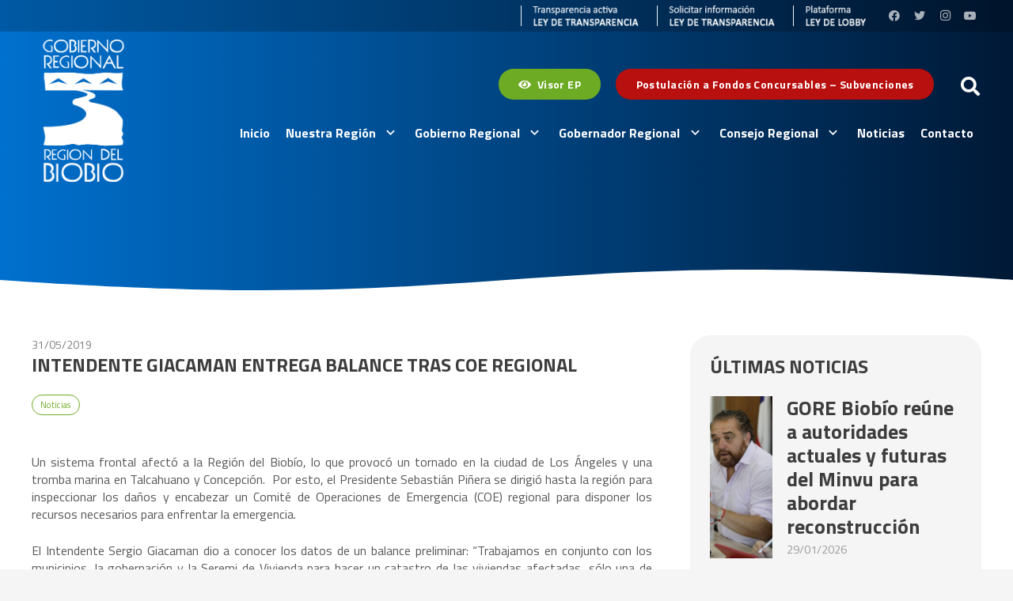

--- FILE ---
content_type: text/html; charset=UTF-8
request_url: https://gorebiobio.cl/2019/05/31/intendente-giacaman-entrega-balance-tras-coe-regional/
body_size: 21887
content:
<!DOCTYPE HTML>
<html lang="es">
<head>
	<meta charset="UTF-8">
	<meta name='robots' content='index, follow, max-image-preview:large, max-snippet:-1, max-video-preview:-1' />

	<!-- This site is optimized with the Yoast SEO plugin v26.8 - https://yoast.com/product/yoast-seo-wordpress/ -->
	<title>Intendente Giacaman entrega balance tras COE regional - GORE Biobío</title>
	<link rel="canonical" href="https://gorebiobio.cl/2019/05/31/intendente-giacaman-entrega-balance-tras-coe-regional/" />
	<meta property="og:locale" content="es_ES" />
	<meta property="og:type" content="article" />
	<meta property="og:title" content="Intendente Giacaman entrega balance tras COE regional - GORE Biobío" />
	<meta property="og:description" content="Un sistema frontal afectó a la Región del Biobío, lo que provocó un tornado en la ciudad de Los Ángeles y una tromba marina en Talcahuano y Concepción.&nbsp; Por esto, el Presidente Sebastián Piñera se dirigió hasta la región para inspeccionar los daños y encabezar un Comité de Operaciones de Emergencia (COE) regional para disponer..." />
	<meta property="og:url" content="https://gorebiobio.cl/2019/05/31/intendente-giacaman-entrega-balance-tras-coe-regional/" />
	<meta property="og:site_name" content="GORE Biobío" />
	<meta property="article:publisher" content="https://www.facebook.com/gobiernoregionaldelbiobio" />
	<meta property="article:published_time" content="2019-06-01T02:38:44+00:00" />
	<meta property="og:image" content="https://gorebiobio.cl/wp-content/uploads/2023/03/GORE-Biobio.jpg" />
	<meta property="og:image:width" content="1200" />
	<meta property="og:image:height" content="675" />
	<meta property="og:image:type" content="image/jpeg" />
	<meta name="author" content="historico" />
	<meta name="twitter:card" content="summary_large_image" />
	<meta name="twitter:creator" content="@gorebiobio" />
	<meta name="twitter:site" content="@gorebiobio" />
	<meta name="twitter:label1" content="Escrito por" />
	<meta name="twitter:data1" content="historico" />
	<meta name="twitter:label2" content="Tiempo de lectura" />
	<meta name="twitter:data2" content="2 minutos" />
	<script type="application/ld+json" class="yoast-schema-graph">{"@context":"https://schema.org","@graph":[{"@type":"Article","@id":"https://gorebiobio.cl/2019/05/31/intendente-giacaman-entrega-balance-tras-coe-regional/#article","isPartOf":{"@id":"https://gorebiobio.cl/2019/05/31/intendente-giacaman-entrega-balance-tras-coe-regional/"},"author":{"name":"historico","@id":"https://gorebiobio.cl/#/schema/person/8f0dc8b97ac19c8d8d4fbd1fe96562e4"},"headline":"Intendente Giacaman entrega balance tras COE regional","datePublished":"2019-06-01T02:38:44+00:00","mainEntityOfPage":{"@id":"https://gorebiobio.cl/2019/05/31/intendente-giacaman-entrega-balance-tras-coe-regional/"},"wordCount":316,"publisher":{"@id":"https://gorebiobio.cl/#organization"},"articleSection":["Noticias"],"inLanguage":"es"},{"@type":"WebPage","@id":"https://gorebiobio.cl/2019/05/31/intendente-giacaman-entrega-balance-tras-coe-regional/","url":"https://gorebiobio.cl/2019/05/31/intendente-giacaman-entrega-balance-tras-coe-regional/","name":"Intendente Giacaman entrega balance tras COE regional - GORE Biobío","isPartOf":{"@id":"https://gorebiobio.cl/#website"},"datePublished":"2019-06-01T02:38:44+00:00","breadcrumb":{"@id":"https://gorebiobio.cl/2019/05/31/intendente-giacaman-entrega-balance-tras-coe-regional/#breadcrumb"},"inLanguage":"es","potentialAction":[{"@type":"ReadAction","target":["https://gorebiobio.cl/2019/05/31/intendente-giacaman-entrega-balance-tras-coe-regional/"]}]},{"@type":"BreadcrumbList","@id":"https://gorebiobio.cl/2019/05/31/intendente-giacaman-entrega-balance-tras-coe-regional/#breadcrumb","itemListElement":[{"@type":"ListItem","position":1,"name":"Portada","item":"https://gorebiobio.cl/"},{"@type":"ListItem","position":2,"name":"Intendente Giacaman entrega balance tras COE regional"}]},{"@type":"WebSite","@id":"https://gorebiobio.cl/#website","url":"https://gorebiobio.cl/","name":"Gobierno Regional del Biobío","description":"Gobierno Regional del Biobío","publisher":{"@id":"https://gorebiobio.cl/#organization"},"alternateName":"GORE Biobío","potentialAction":[{"@type":"SearchAction","target":{"@type":"EntryPoint","urlTemplate":"https://gorebiobio.cl/?s={search_term_string}"},"query-input":{"@type":"PropertyValueSpecification","valueRequired":true,"valueName":"search_term_string"}}],"inLanguage":"es"},{"@type":"Organization","@id":"https://gorebiobio.cl/#organization","name":"Gobierno Regional del Biobío","alternateName":"GORE Biobío","url":"https://gorebiobio.cl/","logo":{"@type":"ImageObject","inLanguage":"es","@id":"https://gorebiobio.cl/#/schema/logo/image/","url":"https://gorebiobio.cl/wp-content/uploads/2023/03/GORE-Biobio-v2.jpg","contentUrl":"https://gorebiobio.cl/wp-content/uploads/2023/03/GORE-Biobio-v2.jpg","width":696,"height":696,"caption":"Gobierno Regional del Biobío"},"image":{"@id":"https://gorebiobio.cl/#/schema/logo/image/"},"sameAs":["https://www.facebook.com/gobiernoregionaldelbiobio","https://x.com/gorebiobio","https://www.instagram.com/gorebiobio/","https://www.youtube.com/@gobiernoregionaldelbiobio3371/featured"]},{"@type":"Person","@id":"https://gorebiobio.cl/#/schema/person/8f0dc8b97ac19c8d8d4fbd1fe96562e4","name":"historico","image":{"@type":"ImageObject","inLanguage":"es","@id":"https://gorebiobio.cl/#/schema/person/image/","url":"https://secure.gravatar.com/avatar/efd6ea328577dcab920ff03415640d7a8d1da403cf2962bf74547ed716f87779?s=96&d=mm&r=g","contentUrl":"https://secure.gravatar.com/avatar/efd6ea328577dcab920ff03415640d7a8d1da403cf2962bf74547ed716f87779?s=96&d=mm&r=g","caption":"historico"},"url":"https://gorebiobio.cl/author/historico/"}]}</script>
	<!-- / Yoast SEO plugin. -->


<link rel='dns-prefetch' href='//www.googletagmanager.com' />
<link rel='dns-prefetch' href='//fonts.googleapis.com' />
<link rel="alternate" type="application/rss+xml" title="GORE Biobío &raquo; Feed" href="https://gorebiobio.cl/feed/" />
<link rel="alternate" type="application/rss+xml" title="GORE Biobío &raquo; Feed de los comentarios" href="https://gorebiobio.cl/comments/feed/" />
<link rel="alternate" type="application/rss+xml" title="GORE Biobío &raquo; Comentario Intendente Giacaman entrega balance tras COE regional del feed" href="https://gorebiobio.cl/2019/05/31/intendente-giacaman-entrega-balance-tras-coe-regional/feed/" />
<link rel="alternate" title="oEmbed (JSON)" type="application/json+oembed" href="https://gorebiobio.cl/wp-json/oembed/1.0/embed?url=https%3A%2F%2Fgorebiobio.cl%2F2019%2F05%2F31%2Fintendente-giacaman-entrega-balance-tras-coe-regional%2F" />
<meta name="viewport" content="width=device-width, initial-scale=1">
<meta name="SKYPE_TOOLBAR" content="SKYPE_TOOLBAR_PARSER_COMPATIBLE">
<meta name="theme-color" content="#f5f5f5">
<style id='wp-img-auto-sizes-contain-inline-css'>
img:is([sizes=auto i],[sizes^="auto," i]){contain-intrinsic-size:3000px 1500px}
/*# sourceURL=wp-img-auto-sizes-contain-inline-css */
</style>
<link rel='stylesheet' id='formidable-css' href='https://gorebiobio.cl/wp-content/plugins/formidable/css/formidableforms.css?ver=1131705' media='all' />
<style id='wp-emoji-styles-inline-css'>

	img.wp-smiley, img.emoji {
		display: inline !important;
		border: none !important;
		box-shadow: none !important;
		height: 1em !important;
		width: 1em !important;
		margin: 0 0.07em !important;
		vertical-align: -0.1em !important;
		background: none !important;
		padding: 0 !important;
	}
/*# sourceURL=wp-emoji-styles-inline-css */
</style>
<link rel='stylesheet' id='contact-form-7-css' href='https://gorebiobio.cl/wp-content/plugins/contact-form-7/includes/css/styles.css?ver=6.1.4' media='all' />
<link rel='stylesheet' id='us-fonts-css' href='https://fonts.googleapis.com/css?family=Titillium+Web%3A400%2C700&#038;display=swap&#038;ver=3ff29001a95537ccdd6e7343fca0edc3' media='all' />
<link rel='stylesheet' id='us-style-css' href='https://gorebiobio.cl/wp-content/themes/E17/css/style.min.css?ver=e17' media='all' />
<link rel='stylesheet' id='bsf-Defaults-css' href='https://gorebiobio.cl/wp-content/uploads/smile_fonts/Defaults/Defaults.css?ver=3.19.13' media='all' />
<link rel='stylesheet' id='wp-block-paragraph-css' href='https://gorebiobio.cl/wp-includes/blocks/paragraph/style.min.css?ver=3ff29001a95537ccdd6e7343fca0edc3' media='all' />

<!-- Fragmento de código de la etiqueta de Google (gtag.js) añadida por Site Kit -->
<!-- Fragmento de código de Google Analytics añadido por Site Kit -->
<script src="https://www.googletagmanager.com/gtag/js?id=G-9LS9W82JG9" id="google_gtagjs-js" async></script>
<script id="google_gtagjs-js-after">
window.dataLayer = window.dataLayer || [];function gtag(){dataLayer.push(arguments);}
gtag("set","linker",{"domains":["gorebiobio.cl"]});
gtag("js", new Date());
gtag("set", "developer_id.dZTNiMT", true);
gtag("config", "G-9LS9W82JG9");
//# sourceURL=google_gtagjs-js-after
</script>
<link rel="https://api.w.org/" href="https://gorebiobio.cl/wp-json/" /><link rel="alternate" title="JSON" type="application/json" href="https://gorebiobio.cl/wp-json/wp/v2/posts/19122" /><link rel="EditURI" type="application/rsd+xml" title="RSD" href="https://gorebiobio.cl/xmlrpc.php?rsd" />

<link rel='shortlink' href='https://gorebiobio.cl/?p=19122' />
<meta name="generator" content="Site Kit by Google 1.171.0" /><script>document.documentElement.className += " js";</script>
		<script>
			if ( ! /Android|webOS|iPhone|iPad|iPod|BlackBerry|IEMobile|Opera Mini/i.test( navigator.userAgent ) ) {
				var root = document.getElementsByTagName( 'html' )[ 0 ]
				root.className += " no-touch";
			}
		</script>
		<meta name="generator" content="Powered by WPBakery Page Builder - drag and drop page builder for WordPress."/>
<link rel="icon" href="https://gorebiobio.cl/wp-content/uploads/2022/12/Logo.png" sizes="32x32" />
<link rel="icon" href="https://gorebiobio.cl/wp-content/uploads/2022/12/Logo.png" sizes="192x192" />
<link rel="apple-touch-icon" href="https://gorebiobio.cl/wp-content/uploads/2022/12/Logo.png" />
<meta name="msapplication-TileImage" content="https://gorebiobio.cl/wp-content/uploads/2022/12/Logo.png" />
<noscript><style> .wpb_animate_when_almost_visible { opacity: 1; }</style></noscript>		<style id="us-icon-fonts">@font-face{font-display:block;font-style:normal;font-family:"fontawesome";font-weight:900;src:url("https://gorebiobio.cl/wp-content/themes/E17/fonts/fa-solid-900.woff2?ver=e17") format("woff2"),url("https://gorebiobio.cl/wp-content/themes/E17/fonts/fa-solid-900.woff?ver=e17") format("woff")}.fas{font-family:"fontawesome";font-weight:900}@font-face{font-display:block;font-style:normal;font-family:"fontawesome";font-weight:400;src:url("https://gorebiobio.cl/wp-content/themes/E17/fonts/fa-regular-400.woff2?ver=e17") format("woff2"),url("https://gorebiobio.cl/wp-content/themes/E17/fonts/fa-regular-400.woff?ver=e17") format("woff")}.far{font-family:"fontawesome";font-weight:400}@font-face{font-display:block;font-style:normal;font-family:"Font Awesome 5 Brands";font-weight:400;src:url("https://gorebiobio.cl/wp-content/themes/E17/fonts/fa-brands-400.woff2?ver=e17") format("woff2"),url("https://gorebiobio.cl/wp-content/themes/E17/fonts/fa-brands-400.woff?ver=e17") format("woff")}.fab{font-family:"Font Awesome 5 Brands";font-weight:400}@font-face{font-display:block;font-style:normal;font-family:"Material Icons";font-weight:400;src:url("https://gorebiobio.cl/wp-content/themes/E17/fonts/material-icons.woff2?ver=e17") format("woff2"),url("https://gorebiobio.cl/wp-content/themes/E17/fonts/material-icons.woff?ver=e17") format("woff")}.material-icons{font-family:"Material Icons";font-weight:400}</style>
				<style id="us-theme-options-css">:root{--color-header-middle-bg:#ffffff;--color-header-middle-bg-grad:#ffffff;--color-header-middle-text:#333333;--color-header-middle-text-hover:#002a5a;--color-header-transparent-bg:rgba(255,255,255,0.00);--color-header-transparent-bg-grad:rgba(255,255,255,0.00);--color-header-transparent-text:#ffffff;--color-header-transparent-text-hover:#ffffff;--color-chrome-toolbar:#f5f5f5;--color-chrome-toolbar-grad:#f5f5f5;--color-header-top-bg:#f5f5f5;--color-header-top-bg-grad:linear-gradient(0deg,#f5f5f5,#fff);--color-header-top-text:#333333;--color-header-top-text-hover:#002a5a;--color-header-top-transparent-bg:rgba(0,0,0,0.2);--color-header-top-transparent-bg-grad:rgba(0,0,0,0.2);--color-header-top-transparent-text:rgba(255,255,255,0.66);--color-header-top-transparent-text-hover:#ffffff;--color-content-bg:#ffffff;--color-content-bg-grad:#ffffff;--color-content-bg-alt:#f5f5f5;--color-content-bg-alt-grad:#f5f5f5;--color-content-border:#e8e8e8;--color-content-heading:#3d3d3d;--color-content-heading-grad:#3d3d3d;--color-content-text:#575757;--color-content-link:002a5a;--color-content-link-hover:#6dab24;--color-content-primary:#002a5a;--color-content-primary-grad:#002a5a;--color-content-secondary:#6dab24;--color-content-secondary-grad:#6dab24;--color-content-faded:#999999;--color-content-overlay:rgba(0,0,0,0.75);--color-content-overlay-grad:rgba(0,0,0,0.75);--color-alt-content-bg:#f5f5f5;--color-alt-content-bg-grad:#f5f5f5;--color-alt-content-bg-alt:#ffffff;--color-alt-content-bg-alt-grad:#ffffff;--color-alt-content-border:#dddddd;--color-alt-content-heading:#3d3d3d;--color-alt-content-heading-grad:#3d3d3d;--color-alt-content-text:#333333;--color-alt-content-link:#002a5a;--color-alt-content-link-hover:#6dab24;--color-alt-content-primary:#002a5a;--color-alt-content-primary-grad:#002a5a;--color-alt-content-secondary:#6dab24;--color-alt-content-secondary-grad:#6dab24;--color-alt-content-faded:#999999;--color-alt-content-overlay:#e95095;--color-alt-content-overlay-grad:linear-gradient(135deg,#e95095,rgba(233,80,149,0.75));--color-footer-bg:#001b3b;--color-footer-bg-grad:#001b3b;--color-footer-bg-alt:#1a1a1a;--color-footer-bg-alt-grad:#1a1a1a;--color-footer-border:#7897c5;--color-footer-heading:#ffffff;--color-footer-heading-grad:#ffffff;--color-footer-text:#ffffff;--color-footer-link:#ffffff;--color-footer-link-hover:#ffffff;--color-subfooter-bg:#00142b;--color-subfooter-bg-grad:#00142b;--color-subfooter-bg-alt:#222222;--color-subfooter-bg-alt-grad:#222222;--color-subfooter-border:#282828;--color-subfooter-heading:#cccccc;--color-subfooter-heading-grad:#cccccc;--color-subfooter-text:#f5f5f5;--color-subfooter-link:#ffffff;--color-subfooter-link-hover:#7897c5;--color-content-primary-faded:rgba(0,42,90,0.15);--box-shadow:0 5px 15px rgba(0,0,0,.15);--box-shadow-up:0 -5px 15px rgba(0,0,0,.15);--site-content-width:1200px;--inputs-font-size:1rem;--inputs-height:3em;--inputs-padding:1em;--inputs-border-width:1px;--inputs-text-color:inherit;--font-body:"Titillium Web",sans-serif;--font-h1:"Titillium Web",sans-serif;--font-h2:"Titillium Web",sans-serif;--font-h3:"Titillium Web",sans-serif;--font-h4:"Titillium Web",sans-serif;--font-h5:"Titillium Web",sans-serif;--font-h6:"Titillium Web",sans-serif}html,.l-header .widget,.menu-item-object-us_page_block{font-family:var(--font-body);font-weight:400;font-size:16px;line-height:22px}h1{font-family:var(--font-h1);font-weight:400;font-size:3.0rem;line-height:1.2;letter-spacing:0em;margin-bottom:1.5rem}h2{font-family:var(--font-h2);font-weight:400;font-size:2.0rem;line-height:1.2;letter-spacing:0em;margin-bottom:1.5rem}h3{font-family:var(--font-h3);font-weight:400;font-size:1.7rem;line-height:1.2;letter-spacing:0em;margin-bottom:1.5rem}.widgettitle,h4{font-family:var(--font-h4);font-weight:400;font-size:1.5rem;line-height:1.2;letter-spacing:0em;margin-bottom:1.5rem}h5{font-family:var(--font-h5);font-weight:400;font-size:1.4rem;line-height:1.2;letter-spacing:0em;margin-bottom:1.5rem}h6{font-family:var(--font-h6);font-weight:400;font-size:16px;line-height:1.2;letter-spacing:0em;margin-bottom:1.5rem}@media (max-width:600px){html{font-size:16px;line-height:20px}h1{font-size:3.0rem}h1.vc_custom_heading:not([class*="us_custom_"]){font-size:3.0rem!important}h2{font-size:2.0rem}h2.vc_custom_heading:not([class*="us_custom_"]){font-size:2.0rem!important}h3{font-size:1.7rem}h3.vc_custom_heading:not([class*="us_custom_"]){font-size:1.7rem!important}.widgettitle,h4{font-size:1.5rem}h4.vc_custom_heading:not([class*="us_custom_"]){font-size:1.5rem!important}h5{font-size:1.4rem}h5.vc_custom_heading:not([class*="us_custom_"]){font-size:1.4rem!important}h6{font-size:16px}h6.vc_custom_heading:not([class*="us_custom_"]){font-size:16px!important}}body{background:var(--color-content-bg-alt)}.l-canvas.type_boxed,.l-canvas.type_boxed .l-subheader,.l-canvas.type_boxed~.l-footer{max-width:1300px}@media (max-width:1280px){.l-main .aligncenter{max-width:calc(100vw - 5rem)}}.wpb_text_column:not(:last-child){margin-bottom:1.5rem}.l-sidebar{width:25%}.l-content{width:70%}@media (min-width:1281px){body.usb_preview .hide_on_default{opacity:0.25!important}.vc_hidden-lg,body:not(.usb_preview) .hide_on_default{display:none!important}.default_align_left{text-align:left}.default_align_right{text-align:right}.default_align_center{text-align:center}.w-hwrapper>.default_align_justify,.default_align_justify>.w-btn{width:100%}}@media (min-width:1025px) and (max-width:1280px){body.usb_preview .hide_on_laptops{opacity:0.25!important}.vc_hidden-md,body:not(.usb_preview) .hide_on_laptops{display:none!important}.laptops_align_left{text-align:left}.laptops_align_right{text-align:right}.laptops_align_center{text-align:center}.w-hwrapper>.laptops_align_justify,.laptops_align_justify>.w-btn{width:100%}}@media (min-width:601px) and (max-width:1024px){body.usb_preview .hide_on_tablets{opacity:0.25!important}.vc_hidden-sm,body:not(.usb_preview) .hide_on_tablets{display:none!important}.tablets_align_left{text-align:left}.tablets_align_right{text-align:right}.tablets_align_center{text-align:center}.w-hwrapper>.tablets_align_justify,.tablets_align_justify>.w-btn{width:100%}}@media (max-width:600px){body.usb_preview .hide_on_mobiles{opacity:0.25!important}.vc_hidden-xs,body:not(.usb_preview) .hide_on_mobiles{display:none!important}.mobiles_align_left{text-align:left}.mobiles_align_right{text-align:right}.mobiles_align_center{text-align:center}.w-hwrapper>.mobiles_align_justify,.mobiles_align_justify>.w-btn{width:100%}}@media (max-width:600px){.g-cols.type_default>div[class*="vc_col-xs-"]{margin-top:1rem;margin-bottom:1rem}.g-cols>div:not([class*="vc_col-xs-"]){width:100%;margin:0 0 1.5rem}.g-cols.reversed>div:last-of-type{order:-1}.g-cols.type_boxes>div,.g-cols.reversed>div:first-child,.g-cols:not(.reversed)>div:last-child,.g-cols>div.has_bg_color{margin-bottom:0}.vc_col-xs-1{width:8.3333%}.vc_col-xs-2{width:16.6666%}.vc_col-xs-1\/5{width:20%}.vc_col-xs-3{width:25%}.vc_col-xs-4{width:33.3333%}.vc_col-xs-2\/5{width:40%}.vc_col-xs-5{width:41.6666%}.vc_col-xs-6{width:50%}.vc_col-xs-7{width:58.3333%}.vc_col-xs-3\/5{width:60%}.vc_col-xs-8{width:66.6666%}.vc_col-xs-9{width:75%}.vc_col-xs-4\/5{width:80%}.vc_col-xs-10{width:83.3333%}.vc_col-xs-11{width:91.6666%}.vc_col-xs-12{width:100%}.vc_col-xs-offset-0{margin-left:0}.vc_col-xs-offset-1{margin-left:8.3333%}.vc_col-xs-offset-2{margin-left:16.6666%}.vc_col-xs-offset-1\/5{margin-left:20%}.vc_col-xs-offset-3{margin-left:25%}.vc_col-xs-offset-4{margin-left:33.3333%}.vc_col-xs-offset-2\/5{margin-left:40%}.vc_col-xs-offset-5{margin-left:41.6666%}.vc_col-xs-offset-6{margin-left:50%}.vc_col-xs-offset-7{margin-left:58.3333%}.vc_col-xs-offset-3\/5{margin-left:60%}.vc_col-xs-offset-8{margin-left:66.6666%}.vc_col-xs-offset-9{margin-left:75%}.vc_col-xs-offset-4\/5{margin-left:80%}.vc_col-xs-offset-10{margin-left:83.3333%}.vc_col-xs-offset-11{margin-left:91.6666%}.vc_col-xs-offset-12{margin-left:100%}}@media (min-width:601px){.vc_col-sm-1{width:8.3333%}.vc_col-sm-2{width:16.6666%}.vc_col-sm-1\/5{width:20%}.vc_col-sm-3{width:25%}.vc_col-sm-4{width:33.3333%}.vc_col-sm-2\/5{width:40%}.vc_col-sm-5{width:41.6666%}.vc_col-sm-6{width:50%}.vc_col-sm-7{width:58.3333%}.vc_col-sm-3\/5{width:60%}.vc_col-sm-8{width:66.6666%}.vc_col-sm-9{width:75%}.vc_col-sm-4\/5{width:80%}.vc_col-sm-10{width:83.3333%}.vc_col-sm-11{width:91.6666%}.vc_col-sm-12{width:100%}.vc_col-sm-offset-0{margin-left:0}.vc_col-sm-offset-1{margin-left:8.3333%}.vc_col-sm-offset-2{margin-left:16.6666%}.vc_col-sm-offset-1\/5{margin-left:20%}.vc_col-sm-offset-3{margin-left:25%}.vc_col-sm-offset-4{margin-left:33.3333%}.vc_col-sm-offset-2\/5{margin-left:40%}.vc_col-sm-offset-5{margin-left:41.6666%}.vc_col-sm-offset-6{margin-left:50%}.vc_col-sm-offset-7{margin-left:58.3333%}.vc_col-sm-offset-3\/5{margin-left:60%}.vc_col-sm-offset-8{margin-left:66.6666%}.vc_col-sm-offset-9{margin-left:75%}.vc_col-sm-offset-4\/5{margin-left:80%}.vc_col-sm-offset-10{margin-left:83.3333%}.vc_col-sm-offset-11{margin-left:91.6666%}.vc_col-sm-offset-12{margin-left:100%}}@media (min-width:1025px){.vc_col-md-1{width:8.3333%}.vc_col-md-2{width:16.6666%}.vc_col-md-1\/5{width:20%}.vc_col-md-3{width:25%}.vc_col-md-4{width:33.3333%}.vc_col-md-2\/5{width:40%}.vc_col-md-5{width:41.6666%}.vc_col-md-6{width:50%}.vc_col-md-7{width:58.3333%}.vc_col-md-3\/5{width:60%}.vc_col-md-8{width:66.6666%}.vc_col-md-9{width:75%}.vc_col-md-4\/5{width:80%}.vc_col-md-10{width:83.3333%}.vc_col-md-11{width:91.6666%}.vc_col-md-12{width:100%}.vc_col-md-offset-0{margin-left:0}.vc_col-md-offset-1{margin-left:8.3333%}.vc_col-md-offset-2{margin-left:16.6666%}.vc_col-md-offset-1\/5{margin-left:20%}.vc_col-md-offset-3{margin-left:25%}.vc_col-md-offset-4{margin-left:33.3333%}.vc_col-md-offset-2\/5{margin-left:40%}.vc_col-md-offset-5{margin-left:41.6666%}.vc_col-md-offset-6{margin-left:50%}.vc_col-md-offset-7{margin-left:58.3333%}.vc_col-md-offset-3\/5{margin-left:60%}.vc_col-md-offset-8{margin-left:66.6666%}.vc_col-md-offset-9{margin-left:75%}.vc_col-md-offset-4\/5{margin-left:80%}.vc_col-md-offset-10{margin-left:83.3333%}.vc_col-md-offset-11{margin-left:91.6666%}.vc_col-md-offset-12{margin-left:100%}}@media (min-width:1281px){.vc_col-lg-1{width:8.3333%}.vc_col-lg-2{width:16.6666%}.vc_col-lg-1\/5{width:20%}.vc_col-lg-3{width:25%}.vc_col-lg-4{width:33.3333%}.vc_col-lg-2\/5{width:40%}.vc_col-lg-5{width:41.6666%}.vc_col-lg-6{width:50%}.vc_col-lg-7{width:58.3333%}.vc_col-lg-3\/5{width:60%}.vc_col-lg-8{width:66.6666%}.vc_col-lg-9{width:75%}.vc_col-lg-4\/5{width:80%}.vc_col-lg-10{width:83.3333%}.vc_col-lg-11{width:91.6666%}.vc_col-lg-12{width:100%}.vc_col-lg-offset-0{margin-left:0}.vc_col-lg-offset-1{margin-left:8.3333%}.vc_col-lg-offset-2{margin-left:16.6666%}.vc_col-lg-offset-1\/5{margin-left:20%}.vc_col-lg-offset-3{margin-left:25%}.vc_col-lg-offset-4{margin-left:33.3333%}.vc_col-lg-offset-2\/5{margin-left:40%}.vc_col-lg-offset-5{margin-left:41.6666%}.vc_col-lg-offset-6{margin-left:50%}.vc_col-lg-offset-7{margin-left:58.3333%}.vc_col-lg-offset-3\/5{margin-left:60%}.vc_col-lg-offset-8{margin-left:66.6666%}.vc_col-lg-offset-9{margin-left:75%}.vc_col-lg-offset-4\/5{margin-left:80%}.vc_col-lg-offset-10{margin-left:83.3333%}.vc_col-lg-offset-11{margin-left:91.6666%}.vc_col-lg-offset-12{margin-left:100%}}@media (min-width:601px) and (max-width:1024px){.g-cols.via_flex.type_default>div[class*="vc_col-md-"],.g-cols.via_flex.type_default>div[class*="vc_col-lg-"]{margin-top:1rem;margin-bottom:1rem}}@media (min-width:1025px) and (max-width:1280px){.g-cols.via_flex.type_default>div[class*="vc_col-lg-"]{margin-top:1rem;margin-bottom:1rem}}@media (max-width:767px){.l-canvas{overflow:hidden}.g-cols.stacking_default.reversed>div:last-of-type{order:-1}.g-cols.stacking_default.via_flex>div:not([class*="vc_col-xs"]){width:100%;margin:0 0 1.5rem}.g-cols.stacking_default.via_grid.mobiles-cols_1{grid-template-columns:100%}.g-cols.stacking_default.via_flex.type_boxes>div,.g-cols.stacking_default.via_flex.reversed>div:first-child,.g-cols.stacking_default.via_flex:not(.reversed)>div:last-child,.g-cols.stacking_default.via_flex>div.has_bg_color{margin-bottom:0}.g-cols.stacking_default.via_flex.type_default>.wpb_column.stretched{margin-left:-1rem;margin-right:-1rem}.g-cols.stacking_default.via_grid.mobiles-cols_1>.wpb_column.stretched,.g-cols.stacking_default.via_flex.type_boxes>.wpb_column.stretched{margin-left:-2.5rem;margin-right:-2.5rem;width:auto}.vc_column-inner.type_sticky>.wpb_wrapper,.vc_column_container.type_sticky>.vc_column-inner{top:0!important}}@media (min-width:768px){body:not(.rtl) .l-section.for_sidebar.at_left>div>.l-sidebar,.rtl .l-section.for_sidebar.at_right>div>.l-sidebar{order:-1}.vc_column_container.type_sticky>.vc_column-inner,.vc_column-inner.type_sticky>.wpb_wrapper{position:-webkit-sticky;position:sticky}.l-section.type_sticky{position:-webkit-sticky;position:sticky;top:0;z-index:11;transform:translateZ(0); transition:top 0.3s cubic-bezier(.78,.13,.15,.86) 0.1s}.header_hor .l-header.post_fixed.sticky_auto_hide{z-index:12}.admin-bar .l-section.type_sticky{top:32px}.l-section.type_sticky>.l-section-h{transition:padding-top 0.3s}.header_hor .l-header.pos_fixed:not(.down)~.l-main .l-section.type_sticky:not(:first-of-type){top:var(--header-sticky-height)}.admin-bar.header_hor .l-header.pos_fixed:not(.down)~.l-main .l-section.type_sticky:not(:first-of-type){top:calc( var(--header-sticky-height) + 32px )}.header_hor .l-header.pos_fixed.sticky:not(.down)~.l-main .l-section.type_sticky:first-of-type>.l-section-h{padding-top:var(--header-sticky-height)}.header_hor.headerinpos_bottom .l-header.pos_fixed.sticky:not(.down)~.l-main .l-section.type_sticky:first-of-type>.l-section-h{padding-bottom:var(--header-sticky-height)!important}}@media screen and (min-width:1280px){.g-cols.via_flex.type_default>.wpb_column.stretched:first-of-type{margin-left:calc( var(--site-content-width) / 2 + 0px / 2 + 1.5rem - 50vw)}.g-cols.via_flex.type_default>.wpb_column.stretched:last-of-type{margin-right:calc( var(--site-content-width) / 2 + 0px / 2 + 1.5rem - 50vw)}.l-main .alignfull, .w-separator.width_screen,.g-cols.via_grid>.wpb_column.stretched:first-of-type,.g-cols.via_flex.type_boxes>.wpb_column.stretched:first-of-type{margin-left:calc( var(--site-content-width) / 2 + 0px / 2 - 50vw )}.l-main .alignfull, .w-separator.width_screen,.g-cols.via_grid>.wpb_column.stretched:last-of-type,.g-cols.via_flex.type_boxes>.wpb_column.stretched:last-of-type{margin-right:calc( var(--site-content-width) / 2 + 0px / 2 - 50vw )}}@media (max-width:600px){.w-form-row.for_submit[style*=btn-size-mobiles] .w-btn{font-size:var(--btn-size-mobiles)!important}}a,button,input[type="submit"],.ui-slider-handle{outline:none!important}.w-header-show{background:rgba(0,0,0,0.3)}.no-touch .w-header-show:hover{background:var(--color-content-primary-grad)}button[type="submit"]:not(.w-btn),input[type="submit"]:not(.w-btn),.us-nav-style_1>*,.navstyle_1>.owl-nav div,.us-btn-style_1{font-family:var(--font-body);font-size:14px;line-height:1.2!important;font-weight:700;font-style:normal;text-transform:none;letter-spacing:0.03em;border-radius:25px;padding:0.8em 1.8em;background:var(--color-content-primary);border-color:transparent;color:#ffffff!important;box-shadow:0px 0em 0em 0px rgba(0,0,0,0.2)}button[type="submit"]:not(.w-btn):before,input[type="submit"]:not(.w-btn),.us-nav-style_1>*:before,.navstyle_1>.owl-nav div:before,.us-btn-style_1:before{border-width:0px}.no-touch button[type="submit"]:not(.w-btn):hover,.no-touch input[type="submit"]:not(.w-btn):hover,.us-nav-style_1>span.current,.no-touch .us-nav-style_1>a:hover,.no-touch .navstyle_1>.owl-nav div:hover,.no-touch .us-btn-style_1:hover{box-shadow:0px 0em 0em 0px rgba(0,0,0,0.2);background:#0058bd;border-color:transparent;color:#ffffff!important}.us-nav-style_1>*{min-width:calc(1.2em + 2 * 0.8em)}.us-nav-style_5>*,.navstyle_5>.owl-nav div,.us-btn-style_5{font-family:var(--font-body);font-size:14px;line-height:1.20!important;font-weight:700;font-style:normal;text-transform:none;letter-spacing:0.03em;border-radius:25px;padding:0.8em 1.8em;background:#b80f0f;border-color:transparent;color:#ffffff!important;box-shadow:0px 0em 0em 0px rgba(0,0,0,0.2)}.us-nav-style_5>*:before,.navstyle_5>.owl-nav div:before,.us-btn-style_5:before{border-width:0px}.us-nav-style_5>span.current,.no-touch .us-nav-style_5>a:hover,.no-touch .navstyle_5>.owl-nav div:hover,.no-touch .us-btn-style_5:hover{box-shadow:0px 0em 0em 0px rgba(0,0,0,0.2);background:#de1616;border-color:transparent;color:#ffffff!important}.us-nav-style_5>*{min-width:calc(1.20em + 2 * 0.8em)}.us-nav-style_6>*,.navstyle_6>.owl-nav div,.us-btn-style_6{font-family:var(--font-body);font-size:14px;line-height:1.20!important;font-weight:700;font-style:normal;text-transform:none;letter-spacing:0.03em;border-radius:25px;padding:0.8em 1.8em;background:var(--color-content-secondary);border-color:transparent;color:#ffffff!important;box-shadow:0px 0em 0em 0px rgba(0,0,0,0.2)}.us-nav-style_6>*:before,.navstyle_6>.owl-nav div:before,.us-btn-style_6:before{border-width:0px}.us-nav-style_6>span.current,.no-touch .us-nav-style_6>a:hover,.no-touch .navstyle_6>.owl-nav div:hover,.no-touch .us-btn-style_6:hover{box-shadow:0px 0em 0em 0px rgba(0,0,0,0.2);background:#54851c;border-color:transparent;color:#ffffff!important}.us-nav-style_6>*{min-width:calc(1.20em + 2 * 0.8em)}.us-nav-style_3>*,.navstyle_3>.owl-nav div,.us-btn-style_3{font-family:var(--font-body);font-size:16px;line-height:1.20!important;font-weight:500;font-style:normal;text-transform:none;letter-spacing:0em;border-radius:25px;padding:0.65em 1.5em;background:var(--color-content-secondary);border-color:transparent;color:#ffffff!important;box-shadow:0px 0em 0em 0px rgba(0,0,0,0.2)}.us-nav-style_3>*:before,.navstyle_3>.owl-nav div:before,.us-btn-style_3:before{border-width:0px}.us-nav-style_3>span.current,.no-touch .us-nav-style_3>a:hover,.no-touch .navstyle_3>.owl-nav div:hover,.no-touch .us-btn-style_3:hover{box-shadow:0px 0em 0em 0px rgba(0,0,0,0.2);background:#54851c;border-color:transparent;color:#ffffff!important}.us-nav-style_3>*{min-width:calc(1.20em + 2 * 0.65em)}.us-nav-style_7>*,.navstyle_7>.owl-nav div,.us-btn-style_7{font-family:var(--font-body);font-size:11px;line-height:1.20!important;font-weight:500;font-style:normal;text-transform:none;letter-spacing:0.03em;border-radius:25px;padding:0.6em 1em;background:var(--color-header-transparent-bg);border-color:var(--color-content-secondary);color:var(--color-content-secondary)!important;box-shadow:0px 0em 0em 0px rgba(0,0,0,0.2)}.us-nav-style_7>*:before,.navstyle_7>.owl-nav div:before,.us-btn-style_7:before{border-width:1px}.us-nav-style_7>span.current,.no-touch .us-nav-style_7>a:hover,.no-touch .navstyle_7>.owl-nav div:hover,.no-touch .us-btn-style_7:hover{box-shadow:0px 0em 0em 0px rgba(0,0,0,0.2);background:var(--color-header-transparent-bg);border-color:#54851c;color:#54851c!important}.us-nav-style_7>*{min-width:calc(1.20em + 2 * 0.6em)}.us-nav-style_9>*,.navstyle_9>.owl-nav div,.us-btn-style_9{font-family:var(--font-body);font-size:11px;line-height:1.20!important;font-weight:500;font-style:normal;text-transform:none;letter-spacing:0.03em;border-radius:25px;padding:0.6em 1em;background:var(--color-header-transparent-bg);border-color:#00bfff;color:#00bfff!important;box-shadow:0px 0em 0em 0px rgba(0,0,0,0.2)}.us-nav-style_9>*:before,.navstyle_9>.owl-nav div:before,.us-btn-style_9:before{border-width:1px}.us-nav-style_9>span.current,.no-touch .us-nav-style_9>a:hover,.no-touch .navstyle_9>.owl-nav div:hover,.no-touch .us-btn-style_9:hover{box-shadow:0px 0em 0em 0px rgba(0,0,0,0.2);background:var(--color-header-transparent-bg);border-color:#70dbff;color:#70dbff!important}.us-nav-style_9>*{min-width:calc(1.20em + 2 * 0.6em)}.us-nav-style_8>*,.navstyle_8>.owl-nav div,.us-btn-style_8{font-family:var(--font-body);font-size:14px;line-height:1.20!important;font-weight:500;font-style:normal;text-transform:none;letter-spacing:0.03em;border-radius:25px;padding:0.6em 1em;background:var(--color-header-transparent-bg);border-color:#ffffff;color:#ffffff!important;box-shadow:0px 0em 0em 0px rgba(0,0,0,0.2)}.us-nav-style_8>*:before,.navstyle_8>.owl-nav div:before,.us-btn-style_8:before{border-width:1px}.us-nav-style_8>span.current,.no-touch .us-nav-style_8>a:hover,.no-touch .navstyle_8>.owl-nav div:hover,.no-touch .us-btn-style_8:hover{box-shadow:0px 0em 0em 0px rgba(0,0,0,0.2);background:var(--color-header-transparent-bg);border-color:#ffffff;color:#ffffff!important}.us-nav-style_8>*{min-width:calc(1.20em + 2 * 0.6em)}.us-nav-style_12>*,.navstyle_12>.owl-nav div,.us-btn-style_12{font-family:var(--font-body);font-size:14px;line-height:1.20!important;font-weight:500;font-style:normal;text-transform:none;letter-spacing:0.03em;border-radius:25px;padding:0.6em 1em;background:var(--color-header-transparent-bg);border-color:#ffffff;color:#ffffff!important;box-shadow:0px 0em 0em 0px rgba(0,0,0,0.2)}.us-nav-style_12>*:before,.navstyle_12>.owl-nav div:before,.us-btn-style_12:before{border-width:1px}.us-nav-style_12>span.current,.no-touch .us-nav-style_12>a:hover,.no-touch .navstyle_12>.owl-nav div:hover,.no-touch .us-btn-style_12:hover{box-shadow:inset 0px 0em 0em 0px rgba(0,0,0,0.2);background:var(--color-header-middle-bg);border-color:var(--color-header-transparent-bg);color:var(--color-header-middle-text)!important}.us-nav-style_12>*{min-width:calc(1.20em + 2 * 0.6em)}.us-btn-style_12{overflow:hidden;-webkit-transform:translateZ(0)}.us-btn-style_12>*{position:relative;z-index:1}.no-touch .us-btn-style_12:hover{background:var(--color-header-transparent-bg)}.no-touch .us-btn-style_12:after{content:"";position:absolute;top:0;left:0;right:0;height:0;transition:height 0.3s;background:var(--color-header-middle-bg)}.no-touch .us-btn-style_12:hover:after{height:100%}.us-nav-style_4>*,.navstyle_4>.owl-nav div,.us-btn-style_4{font-family:var(--font-body);font-size:16px;line-height:1.20!important;font-weight:500;font-style:normal;text-transform:none;letter-spacing:0em;border-radius:25px;padding:0.65em 1.5em;background:#ffffff;border-color:transparent;color:#333333!important;box-shadow:0px 0em 0em 0px rgba(0,0,0,0.2)}.us-nav-style_4>*:before,.navstyle_4>.owl-nav div:before,.us-btn-style_4:before{border-width:0px}.us-nav-style_4>span.current,.no-touch .us-nav-style_4>a:hover,.no-touch .navstyle_4>.owl-nav div:hover,.no-touch .us-btn-style_4:hover{box-shadow:0px 0em 0em 0px rgba(0,0,0,0.2);background:#f5f5f5;border-color:transparent;color:#333333!important}.us-nav-style_4>*{min-width:calc(1.20em + 2 * 0.65em)}.us-nav-style_2>*,.navstyle_2>.owl-nav div,.us-btn-style_2{font-family:var(--font-body);font-size:16px;line-height:1.2!important;font-weight:700;font-style:normal;text-transform:none;letter-spacing:0em;border-radius:0.3em;padding:0.8em 1.8em;background:var(--color-content-border);border-color:transparent;color:var(--color-content-text)!important;box-shadow:0px 0em 0em 0px rgba(0,0,0,0.2)}.us-nav-style_2>*:before,.navstyle_2>.owl-nav div:before,.us-btn-style_2:before{border-width:0px}.us-nav-style_2>span.current,.no-touch .us-nav-style_2>a:hover,.no-touch .navstyle_2>.owl-nav div:hover,.no-touch .us-btn-style_2:hover{box-shadow:0px 0em 0em 0px rgba(0,0,0,0.2);background:var(--color-content-text);border-color:transparent;color:var(--color-content-bg)!important}.us-nav-style_2>*{min-width:calc(1.2em + 2 * 0.8em)}.us-nav-style_10>*,.navstyle_10>.owl-nav div,.us-btn-style_10{font-family:var(--font-body);font-size:14px;line-height:1.2!important;font-weight:700;font-style:normal;text-transform:none;letter-spacing:0em;border-radius:25PX;padding:0.8em 1.8em;background:transparent;border-color:var(--color-header-middle-text-hover);color:var(--color-header-middle-text-hover)!important}.us-nav-style_10>*:before,.navstyle_10>.owl-nav div:before,.us-btn-style_10:before{border-width:2px}.us-nav-style_10>span.current,.no-touch .us-nav-style_10>a:hover,.no-touch .navstyle_10>.owl-nav div:hover,.no-touch .us-btn-style_10:hover{background:transparent;border-color:#0058bd;color:#0058bd!important}.us-nav-style_10>*{min-width:calc(1.2em + 2 * 0.8em)}.us-btn-style_10{overflow:hidden;-webkit-transform:translateZ(0)}.us-btn-style_10>*{position:relative;z-index:1}.no-touch .us-btn-style_10:hover{background:transparent}.no-touch .us-btn-style_10:after{content:"";position:absolute;top:0;left:0;right:0;height:0;transition:height 0.3s;background:transparent}.no-touch .us-btn-style_10:hover:after{height:100%}.us-nav-style_11>*,.navstyle_11>.owl-nav div,.us-btn-style_11{font-family:var(--font-body);font-size:18px;line-height:1.20!important;font-weight:700;font-style:normal;text-transform:none;letter-spacing:0em;border-radius:1PX;padding:0.8em 1.8em;background:transparent;border-color:var(--color-header-transparent-bg);color:var(--color-header-middle-bg)!important}.us-nav-style_11>*:before,.navstyle_11>.owl-nav div:before,.us-btn-style_11:before{border-width:2px}.us-nav-style_11>span.current,.no-touch .us-nav-style_11>a:hover,.no-touch .navstyle_11>.owl-nav div:hover,.no-touch .us-btn-style_11:hover{background:transparent;border-color:var(--color-header-transparent-bg);color:var(--color-content-border)!important}.us-nav-style_11>*{min-width:calc(1.20em + 2 * 0.8em)}.us-btn-style_11{overflow:hidden;-webkit-transform:translateZ(0)}.us-btn-style_11>*{position:relative;z-index:1}.no-touch .us-btn-style_11:hover{background:transparent}.no-touch .us-btn-style_11:after{content:"";position:absolute;top:0;left:0;right:0;height:0;transition:height 0.3s;background:transparent}.no-touch .us-btn-style_11:hover:after{height:100%}.w-filter.state_desktop.style_drop_default .w-filter-item-title,.select2-selection,select,textarea,input:not([type="submit"]),.w-form-checkbox,.w-form-radio{font-weight:400;letter-spacing:0em;border-radius:0.2em;background:transparent;border-color:#e8e8e8;color:inherit}.w-filter.state_desktop.style_drop_default .w-filter-item-title:focus,.select2-container--open .select2-selection,select:focus,textarea:focus,input:not([type="submit"]):focus,input:focus + .w-form-checkbox,input:focus + .w-form-radio{border-color:#e95095!important;box-shadow:0px 0px 0px 1px #e95095 inset}.w-form-row.move_label .w-form-row-label{font-size:1rem;top:calc(3em/2 + 1px - 0.7em);margin:0 1em;background:var(--color-content-bg-grad);color:inherit}.w-form-row.with_icon.move_label .w-form-row-label{margin-left:calc(1.6em + 1em)}.color_alternate .w-form-row.move_label .w-form-row-label{background:var(--color-alt-content-bg-grad)}.color_footer-top .w-form-row.move_label .w-form-row-label{background:var(--color-subfooter-bg-grad)}.color_footer-bottom .w-form-row.move_label .w-form-row-label{background:var(--color-footer-bg-grad)}.leaflet-default-icon-path{background-image:url(https://gorebiobio.cl/wp-content/themes/E17/common/css/vendor/images/marker-icon.png)}</style>
				<style id="us-header-css"> .l-subheader.at_top,.l-subheader.at_top .w-dropdown-list,.l-subheader.at_top .type_mobile .w-nav-list.level_1{background:#ffffff;color:var(--color-content-primary)}.no-touch .l-subheader.at_top a:hover,.no-touch .l-header.bg_transparent .l-subheader.at_top .w-dropdown.opened a:hover{color:var(--color-content-secondary)}.l-header.bg_transparent:not(.sticky) .l-subheader.at_top{background:var(--color-header-top-transparent-bg);color:var(--color-header-top-transparent-text)}.no-touch .l-header.bg_transparent:not(.sticky) .at_top .w-cart-link:hover,.no-touch .l-header.bg_transparent:not(.sticky) .at_top .w-text a:hover,.no-touch .l-header.bg_transparent:not(.sticky) .at_top .w-html a:hover,.no-touch .l-header.bg_transparent:not(.sticky) .at_top .w-nav>a:hover,.no-touch .l-header.bg_transparent:not(.sticky) .at_top .w-menu a:hover,.no-touch .l-header.bg_transparent:not(.sticky) .at_top .w-search>a:hover,.no-touch .l-header.bg_transparent:not(.sticky) .at_top .w-dropdown a:hover,.no-touch .l-header.bg_transparent:not(.sticky) .at_top .type_desktop .menu-item.level_1:hover>a{color:var(--color-header-top-transparent-text-hover)}.l-subheader.at_middle,.l-subheader.at_middle .w-dropdown-list,.l-subheader.at_middle .type_mobile .w-nav-list.level_1{background:#ffffff;color:var(--color-header-middle-text)}.no-touch .l-subheader.at_middle a:hover,.no-touch .l-header.bg_transparent .l-subheader.at_middle .w-dropdown.opened a:hover{color:var(--color-header-middle-text-hover)}.l-header.bg_transparent:not(.sticky) .l-subheader.at_middle{background:var(--color-header-transparent-bg);color:var(--color-header-transparent-text)}.no-touch .l-header.bg_transparent:not(.sticky) .at_middle .w-cart-link:hover,.no-touch .l-header.bg_transparent:not(.sticky) .at_middle .w-text a:hover,.no-touch .l-header.bg_transparent:not(.sticky) .at_middle .w-html a:hover,.no-touch .l-header.bg_transparent:not(.sticky) .at_middle .w-nav>a:hover,.no-touch .l-header.bg_transparent:not(.sticky) .at_middle .w-menu a:hover,.no-touch .l-header.bg_transparent:not(.sticky) .at_middle .w-search>a:hover,.no-touch .l-header.bg_transparent:not(.sticky) .at_middle .w-dropdown a:hover,.no-touch .l-header.bg_transparent:not(.sticky) .at_middle .type_desktop .menu-item.level_1:hover>a{color:var(--color-header-transparent-text-hover)}.header_ver .l-header{background:#ffffff;color:var(--color-header-middle-text)}@media (min-width:1281px){.hidden_for_default{display:none!important}.l-subheader.at_bottom{display:none}.l-header{position:relative;z-index:111;width:100%}.l-subheader{margin:0 auto}.l-subheader.width_full{padding-left:1.5rem;padding-right:1.5rem}.l-subheader-h{display:flex;align-items:center;position:relative;margin:0 auto;max-width:var(--site-content-width,1200px);height:inherit}.w-header-show{display:none}.l-header.pos_fixed{position:fixed;left:0}.l-header.pos_fixed:not(.notransition) .l-subheader{transition-property:transform,background,box-shadow,line-height,height;transition-duration:.3s;transition-timing-function:cubic-bezier(.78,.13,.15,.86)}.headerinpos_bottom.sticky_first_section .l-header.pos_fixed{position:fixed!important}.header_hor .l-header.sticky_auto_hide{transition:transform .3s cubic-bezier(.78,.13,.15,.86) .1s}.header_hor .l-header.sticky_auto_hide.down{transform:translateY(-110%)}.l-header.bg_transparent:not(.sticky) .l-subheader{box-shadow:none!important;background:none}.l-header.bg_transparent~.l-main .l-section.width_full.height_auto:first-of-type>.l-section-h{padding-top:0!important;padding-bottom:0!important}.l-header.pos_static.bg_transparent{position:absolute;left:0}.l-subheader.width_full .l-subheader-h{max-width:none!important}.l-header.shadow_thin .l-subheader.at_middle,.l-header.shadow_thin .l-subheader.at_bottom{box-shadow:0 1px 0 rgba(0,0,0,0.08)}.l-header.shadow_wide .l-subheader.at_middle,.l-header.shadow_wide .l-subheader.at_bottom{box-shadow:0 3px 5px -1px rgba(0,0,0,0.1),0 2px 1px -1px rgba(0,0,0,0.05)}.header_hor .l-subheader-cell>.w-cart{margin-left:0;margin-right:0}:root{--header-height:250px;--header-sticky-height:0px}.l-header:before{content:'250'}.l-header.sticky:before{content:'0'}.l-subheader.at_top{line-height:50px;height:50px}.l-header.sticky .l-subheader.at_top{line-height:0px;height:0px;overflow:hidden}.l-subheader.at_middle{line-height:200px;height:200px}.l-header.sticky .l-subheader.at_middle{line-height:0px;height:0px;overflow:hidden}.l-subheader.at_bottom{line-height:50px;height:50px}.l-header.sticky .l-subheader.at_bottom{line-height:50px;height:50px}.headerinpos_above .l-header.pos_fixed{overflow:hidden;transition:transform 0.3s;transform:translate3d(0,-100%,0)}.headerinpos_above .l-header.pos_fixed.sticky{overflow:visible;transform:none}.headerinpos_above .l-header.pos_fixed~.l-section>.l-section-h,.headerinpos_above .l-header.pos_fixed~.l-main .l-section:first-of-type>.l-section-h{padding-top:0!important}.headerinpos_below .l-header.pos_fixed:not(.sticky){position:absolute;top:100%}.headerinpos_below .l-header.pos_fixed~.l-main>.l-section:first-of-type>.l-section-h{padding-top:0!important}.headerinpos_below .l-header.pos_fixed~.l-main .l-section.full_height:nth-of-type(2){min-height:100vh}.headerinpos_below .l-header.pos_fixed~.l-main>.l-section:nth-of-type(2)>.l-section-h{padding-top:var(--header-height)}.headerinpos_bottom .l-header.pos_fixed:not(.sticky){position:absolute;top:100vh}.headerinpos_bottom .l-header.pos_fixed~.l-main>.l-section:first-of-type>.l-section-h{padding-top:0!important}.headerinpos_bottom .l-header.pos_fixed~.l-main>.l-section:first-of-type>.l-section-h{padding-bottom:var(--header-height)}.headerinpos_bottom .l-header.pos_fixed.bg_transparent~.l-main .l-section.valign_center:not(.height_auto):first-of-type>.l-section-h{top:calc( var(--header-height) / 2 )}.headerinpos_bottom .l-header.pos_fixed:not(.sticky) .w-cart-dropdown,.headerinpos_bottom .l-header.pos_fixed:not(.sticky) .w-nav.type_desktop .w-nav-list.level_2{bottom:100%;transform-origin:0 100%}.headerinpos_bottom .l-header.pos_fixed:not(.sticky) .w-nav.type_mobile.m_layout_dropdown .w-nav-list.level_1{top:auto;bottom:100%;box-shadow:var(--box-shadow-up)}.headerinpos_bottom .l-header.pos_fixed:not(.sticky) .w-nav.type_desktop .w-nav-list.level_3,.headerinpos_bottom .l-header.pos_fixed:not(.sticky) .w-nav.type_desktop .w-nav-list.level_4{top:auto;bottom:0;transform-origin:0 100%}.headerinpos_bottom .l-header.pos_fixed:not(.sticky) .w-dropdown-list{top:auto;bottom:-0.4em;padding-top:0.4em;padding-bottom:2.4em}.admin-bar .l-header.pos_static.bg_solid~.l-main .l-section.full_height:first-of-type{min-height:calc( 100vh - var(--header-height) - 32px )}.admin-bar .l-header.pos_fixed:not(.sticky_auto_hide)~.l-main .l-section.full_height:not(:first-of-type){min-height:calc( 100vh - var(--header-sticky-height) - 32px )}.admin-bar.headerinpos_below .l-header.pos_fixed~.l-main .l-section.full_height:nth-of-type(2){min-height:calc(100vh - 32px)}}@media (min-width:1025px) and (max-width:1280px){.hidden_for_laptops{display:none!important}.l-subheader.at_bottom{display:none}.l-header{position:relative;z-index:111;width:100%}.l-subheader{margin:0 auto}.l-subheader.width_full{padding-left:1.5rem;padding-right:1.5rem}.l-subheader-h{display:flex;align-items:center;position:relative;margin:0 auto;max-width:var(--site-content-width,1200px);height:inherit}.w-header-show{display:none}.l-header.pos_fixed{position:fixed;left:0}.l-header.pos_fixed:not(.notransition) .l-subheader{transition-property:transform,background,box-shadow,line-height,height;transition-duration:.3s;transition-timing-function:cubic-bezier(.78,.13,.15,.86)}.headerinpos_bottom.sticky_first_section .l-header.pos_fixed{position:fixed!important}.header_hor .l-header.sticky_auto_hide{transition:transform .3s cubic-bezier(.78,.13,.15,.86) .1s}.header_hor .l-header.sticky_auto_hide.down{transform:translateY(-110%)}.l-header.bg_transparent:not(.sticky) .l-subheader{box-shadow:none!important;background:none}.l-header.bg_transparent~.l-main .l-section.width_full.height_auto:first-of-type>.l-section-h{padding-top:0!important;padding-bottom:0!important}.l-header.pos_static.bg_transparent{position:absolute;left:0}.l-subheader.width_full .l-subheader-h{max-width:none!important}.l-header.shadow_thin .l-subheader.at_middle,.l-header.shadow_thin .l-subheader.at_bottom{box-shadow:0 1px 0 rgba(0,0,0,0.08)}.l-header.shadow_wide .l-subheader.at_middle,.l-header.shadow_wide .l-subheader.at_bottom{box-shadow:0 3px 5px -1px rgba(0,0,0,0.1),0 2px 1px -1px rgba(0,0,0,0.05)}.header_hor .l-subheader-cell>.w-cart{margin-left:0;margin-right:0}:root{--header-height:240px;--header-sticky-height:0px}.l-header:before{content:'240'}.l-header.sticky:before{content:'0'}.l-subheader.at_top{line-height:40px;height:40px}.l-header.sticky .l-subheader.at_top{line-height:0px;height:0px;overflow:hidden}.l-subheader.at_middle{line-height:200px;height:200px}.l-header.sticky .l-subheader.at_middle{line-height:0px;height:0px;overflow:hidden}.l-subheader.at_bottom{line-height:50px;height:50px}.l-header.sticky .l-subheader.at_bottom{line-height:50px;height:50px}.headerinpos_above .l-header.pos_fixed{overflow:hidden;transition:transform 0.3s;transform:translate3d(0,-100%,0)}.headerinpos_above .l-header.pos_fixed.sticky{overflow:visible;transform:none}.headerinpos_above .l-header.pos_fixed~.l-section>.l-section-h,.headerinpos_above .l-header.pos_fixed~.l-main .l-section:first-of-type>.l-section-h{padding-top:0!important}.headerinpos_below .l-header.pos_fixed:not(.sticky){position:absolute;top:100%}.headerinpos_below .l-header.pos_fixed~.l-main>.l-section:first-of-type>.l-section-h{padding-top:0!important}.headerinpos_below .l-header.pos_fixed~.l-main .l-section.full_height:nth-of-type(2){min-height:100vh}.headerinpos_below .l-header.pos_fixed~.l-main>.l-section:nth-of-type(2)>.l-section-h{padding-top:var(--header-height)}.headerinpos_bottom .l-header.pos_fixed:not(.sticky){position:absolute;top:100vh}.headerinpos_bottom .l-header.pos_fixed~.l-main>.l-section:first-of-type>.l-section-h{padding-top:0!important}.headerinpos_bottom .l-header.pos_fixed~.l-main>.l-section:first-of-type>.l-section-h{padding-bottom:var(--header-height)}.headerinpos_bottom .l-header.pos_fixed.bg_transparent~.l-main .l-section.valign_center:not(.height_auto):first-of-type>.l-section-h{top:calc( var(--header-height) / 2 )}.headerinpos_bottom .l-header.pos_fixed:not(.sticky) .w-cart-dropdown,.headerinpos_bottom .l-header.pos_fixed:not(.sticky) .w-nav.type_desktop .w-nav-list.level_2{bottom:100%;transform-origin:0 100%}.headerinpos_bottom .l-header.pos_fixed:not(.sticky) .w-nav.type_mobile.m_layout_dropdown .w-nav-list.level_1{top:auto;bottom:100%;box-shadow:var(--box-shadow-up)}.headerinpos_bottom .l-header.pos_fixed:not(.sticky) .w-nav.type_desktop .w-nav-list.level_3,.headerinpos_bottom .l-header.pos_fixed:not(.sticky) .w-nav.type_desktop .w-nav-list.level_4{top:auto;bottom:0;transform-origin:0 100%}.headerinpos_bottom .l-header.pos_fixed:not(.sticky) .w-dropdown-list{top:auto;bottom:-0.4em;padding-top:0.4em;padding-bottom:2.4em}.admin-bar .l-header.pos_static.bg_solid~.l-main .l-section.full_height:first-of-type{min-height:calc( 100vh - var(--header-height) - 32px )}.admin-bar .l-header.pos_fixed:not(.sticky_auto_hide)~.l-main .l-section.full_height:not(:first-of-type){min-height:calc( 100vh - var(--header-sticky-height) - 32px )}.admin-bar.headerinpos_below .l-header.pos_fixed~.l-main .l-section.full_height:nth-of-type(2){min-height:calc(100vh - 32px)}}@media (min-width:601px) and (max-width:1024px){.hidden_for_tablets{display:none!important}.l-subheader.at_bottom{display:none}.l-header{position:relative;z-index:111;width:100%}.l-subheader{margin:0 auto}.l-subheader.width_full{padding-left:1.5rem;padding-right:1.5rem}.l-subheader-h{display:flex;align-items:center;position:relative;margin:0 auto;max-width:var(--site-content-width,1200px);height:inherit}.w-header-show{display:none}.l-header.pos_fixed{position:fixed;left:0}.l-header.pos_fixed:not(.notransition) .l-subheader{transition-property:transform,background,box-shadow,line-height,height;transition-duration:.3s;transition-timing-function:cubic-bezier(.78,.13,.15,.86)}.headerinpos_bottom.sticky_first_section .l-header.pos_fixed{position:fixed!important}.header_hor .l-header.sticky_auto_hide{transition:transform .3s cubic-bezier(.78,.13,.15,.86) .1s}.header_hor .l-header.sticky_auto_hide.down{transform:translateY(-110%)}.l-header.bg_transparent:not(.sticky) .l-subheader{box-shadow:none!important;background:none}.l-header.bg_transparent~.l-main .l-section.width_full.height_auto:first-of-type>.l-section-h{padding-top:0!important;padding-bottom:0!important}.l-header.pos_static.bg_transparent{position:absolute;left:0}.l-subheader.width_full .l-subheader-h{max-width:none!important}.l-header.shadow_thin .l-subheader.at_middle,.l-header.shadow_thin .l-subheader.at_bottom{box-shadow:0 1px 0 rgba(0,0,0,0.08)}.l-header.shadow_wide .l-subheader.at_middle,.l-header.shadow_wide .l-subheader.at_bottom{box-shadow:0 3px 5px -1px rgba(0,0,0,0.1),0 2px 1px -1px rgba(0,0,0,0.05)}.header_hor .l-subheader-cell>.w-cart{margin-left:0;margin-right:0}:root{--header-height:190px;--header-sticky-height:0px}.l-header:before{content:'190'}.l-header.sticky:before{content:'0'}.l-subheader.at_top{line-height:40px;height:40px}.l-header.sticky .l-subheader.at_top{line-height:0px;height:0px;overflow:hidden}.l-subheader.at_middle{line-height:150px;height:150px}.l-header.sticky .l-subheader.at_middle{line-height:0px;height:0px;overflow:hidden}.l-subheader.at_bottom{line-height:50px;height:50px}.l-header.sticky .l-subheader.at_bottom{line-height:50px;height:50px}}@media (max-width:600px){.hidden_for_mobiles{display:none!important}.l-subheader.at_bottom{display:none}.l-header{position:relative;z-index:111;width:100%}.l-subheader{margin:0 auto}.l-subheader.width_full{padding-left:1.5rem;padding-right:1.5rem}.l-subheader-h{display:flex;align-items:center;position:relative;margin:0 auto;max-width:var(--site-content-width,1200px);height:inherit}.w-header-show{display:none}.l-header.pos_fixed{position:fixed;left:0}.l-header.pos_fixed:not(.notransition) .l-subheader{transition-property:transform,background,box-shadow,line-height,height;transition-duration:.3s;transition-timing-function:cubic-bezier(.78,.13,.15,.86)}.headerinpos_bottom.sticky_first_section .l-header.pos_fixed{position:fixed!important}.header_hor .l-header.sticky_auto_hide{transition:transform .3s cubic-bezier(.78,.13,.15,.86) .1s}.header_hor .l-header.sticky_auto_hide.down{transform:translateY(-110%)}.l-header.bg_transparent:not(.sticky) .l-subheader{box-shadow:none!important;background:none}.l-header.bg_transparent~.l-main .l-section.width_full.height_auto:first-of-type>.l-section-h{padding-top:0!important;padding-bottom:0!important}.l-header.pos_static.bg_transparent{position:absolute;left:0}.l-subheader.width_full .l-subheader-h{max-width:none!important}.l-header.shadow_thin .l-subheader.at_middle,.l-header.shadow_thin .l-subheader.at_bottom{box-shadow:0 1px 0 rgba(0,0,0,0.08)}.l-header.shadow_wide .l-subheader.at_middle,.l-header.shadow_wide .l-subheader.at_bottom{box-shadow:0 3px 5px -1px rgba(0,0,0,0.1),0 2px 1px -1px rgba(0,0,0,0.05)}.header_hor .l-subheader-cell>.w-cart{margin-left:0;margin-right:0}:root{--header-height:180px;--header-sticky-height:0px}.l-header:before{content:'180'}.l-header.sticky:before{content:'0'}.l-subheader.at_top{line-height:50px;height:50px}.l-header.sticky .l-subheader.at_top{line-height:0px;height:0px;overflow:hidden}.l-subheader.at_middle{line-height:130px;height:130px}.l-header.sticky .l-subheader.at_middle{line-height:0px;height:0px;overflow:hidden}.l-subheader.at_bottom{line-height:50px;height:50px}.l-header.sticky .l-subheader.at_bottom{line-height:50px;height:50px}.l-subheader.at_bottom .l-subheader-cell.at_left,.l-subheader.at_bottom .l-subheader-cell.at_right{display:flex;flex-basis:100px}}@media (min-width:1281px){.ush_image_1{height:180px!important}.l-header.sticky .ush_image_1{height:180px!important}}@media (min-width:1025px) and (max-width:1280px){.ush_image_1{height:180px!important}.l-header.sticky .ush_image_1{height:180px!important}}@media (min-width:601px) and (max-width:1024px){.ush_image_1{height:120px!important}.l-header.sticky .ush_image_1{height:120px!important}}@media (max-width:600px){.ush_image_1{height:120px!important}.l-header.sticky .ush_image_1{height:120px!important}}@media (min-width:1281px){.ush_image_2{height:26px!important}.l-header.sticky .ush_image_2{height:26px!important}}@media (min-width:1025px) and (max-width:1280px){.ush_image_2{height:26px!important}.l-header.sticky .ush_image_2{height:26px!important}}@media (min-width:601px) and (max-width:1024px){.ush_image_2{height:24px!important}.l-header.sticky .ush_image_2{height:24px!important}}@media (max-width:600px){.ush_image_2{height:24px!important}.l-header.sticky .ush_image_2{height:24px!important}}@media (min-width:1281px){.ush_image_3{height:26px!important}.l-header.sticky .ush_image_3{height:26px!important}}@media (min-width:1025px) and (max-width:1280px){.ush_image_3{height:26px!important}.l-header.sticky .ush_image_3{height:26px!important}}@media (min-width:601px) and (max-width:1024px){.ush_image_3{height:24px!important}.l-header.sticky .ush_image_3{height:24px!important}}@media (max-width:600px){.ush_image_3{height:24px!important}.l-header.sticky .ush_image_3{height:24px!important}}@media (min-width:1281px){.ush_image_4{height:26px!important}.l-header.sticky .ush_image_4{height:26px!important}}@media (min-width:1025px) and (max-width:1280px){.ush_image_4{height:26px!important}.l-header.sticky .ush_image_4{height:26px!important}}@media (min-width:601px) and (max-width:1024px){.ush_image_4{height:24px!important}.l-header.sticky .ush_image_4{height:24px!important}}@media (max-width:600px){.ush_image_4{height:24px!important}.l-header.sticky .ush_image_4{height:24px!important}}.header_hor .ush_menu_1.type_desktop .menu-item.level_1>a:not(.w-btn){padding-left:10px;padding-right:10px}.header_hor .ush_menu_1.type_desktop .menu-item.level_1>a.w-btn{margin-left:10px;margin-right:10px}.header_hor .ush_menu_1.type_desktop.align-edges>.w-nav-list.level_1{margin-left:-10px;margin-right:-10px}.header_ver .ush_menu_1.type_desktop .menu-item.level_1>a:not(.w-btn){padding-top:10px;padding-bottom:10px}.header_ver .ush_menu_1.type_desktop .menu-item.level_1>a.w-btn{margin-top:10px;margin-bottom:10px}.ush_menu_1.type_desktop .menu-item-has-children.level_1>a>.w-nav-arrow{display:inline-block}.ush_menu_1.type_desktop .menu-item:not(.level_1){font-size:14px}.ush_menu_1.type_mobile .w-nav-anchor.level_1,.ush_menu_1.type_mobile .w-nav-anchor.level_1 + .w-nav-arrow{font-size:1.1rem}.ush_menu_1.type_mobile .w-nav-anchor:not(.level_1),.ush_menu_1.type_mobile .w-nav-anchor:not(.level_1) + .w-nav-arrow{font-size:0.9rem}@media (min-width:1281px){.ush_menu_1 .w-nav-icon{font-size:36px}}@media (min-width:1025px) and (max-width:1280px){.ush_menu_1 .w-nav-icon{font-size:32px}}@media (min-width:601px) and (max-width:1024px){.ush_menu_1 .w-nav-icon{font-size:28px}}@media (max-width:600px){.ush_menu_1 .w-nav-icon{font-size:24px}}.ush_menu_1 .w-nav-icon>div{border-width:3px}@media screen and (max-width:899px){.w-nav.ush_menu_1>.w-nav-list.level_1{display:none}.ush_menu_1 .w-nav-control{display:block}}.ush_menu_1 .menu-item.level_1>a:not(.w-btn):focus,.no-touch .ush_menu_1 .menu-item.level_1.opened>a:not(.w-btn),.no-touch .ush_menu_1 .menu-item.level_1:hover>a:not(.w-btn){background:var(--color-content-primary);color:#ffffff}.ush_menu_1 .menu-item.level_1.current-menu-item>a:not(.w-btn),.ush_menu_1 .menu-item.level_1.current-menu-ancestor>a:not(.w-btn),.ush_menu_1 .menu-item.level_1.current-page-ancestor>a:not(.w-btn){background:var(--color-content-primary);color:#ffffff}.l-header.bg_transparent:not(.sticky) .ush_menu_1.type_desktop .menu-item.level_1.current-menu-item>a:not(.w-btn),.l-header.bg_transparent:not(.sticky) .ush_menu_1.type_desktop .menu-item.level_1.current-menu-ancestor>a:not(.w-btn),.l-header.bg_transparent:not(.sticky) .ush_menu_1.type_desktop .menu-item.level_1.current-page-ancestor>a:not(.w-btn){background:var(--color-header-transparent-bg);color:#ffffff}.ush_menu_1 .w-nav-list:not(.level_1){background:var(--color-header-middle-bg);color:var(--color-header-middle-text)}.no-touch .ush_menu_1 .menu-item:not(.level_1)>a:focus,.no-touch .ush_menu_1 .menu-item:not(.level_1):hover>a{background:#f5f5f5;color:var(--color-header-middle-text)}.ush_menu_1 .menu-item:not(.level_1).current-menu-item>a,.ush_menu_1 .menu-item:not(.level_1).current-menu-ancestor>a,.ush_menu_1 .menu-item:not(.level_1).current-page-ancestor>a{background:#ffffff;color:var(--color-header-middle-text)}.ush_search_1 .w-search-form{background:var(--color-content-bg);color:var(--color-content-text)}@media (min-width:1281px){.ush_search_1.layout_simple{max-width:300px}.ush_search_1.layout_modern.active{width:300px}.ush_search_1{font-size:18px}}@media (min-width:1025px) and (max-width:1280px){.ush_search_1.layout_simple{max-width:250px}.ush_search_1.layout_modern.active{width:250px}.ush_search_1{font-size:24px}}@media (min-width:601px) and (max-width:1024px){.ush_search_1.layout_simple{max-width:200px}.ush_search_1.layout_modern.active{width:200px}.ush_search_1{font-size:22px}}@media (max-width:600px){.ush_search_1{font-size:20px}}.ush_socials_1 .w-socials-list{margin:-2px}.ush_socials_1 .w-socials-item{padding:2px}.ush_menu_1{font-size:16px!important;font-weight:700!important}.ush_socials_1{font-size:14px!important}.ush_text_1{color:#db4040!important}@media (min-width:601px) and (max-width:1024px){.ush_btn_1{font-size:10px!important}.ush_btn_2{font-size:10px!important}}@media (max-width:600px){.ush_btn_1{font-size:10px!important}.ush_btn_2{font-size:10px!important}}</style>
				<style id="us-custom-css">.textojustificado{text-align:justify}.grecaptcha-badge{visibility:hidden}.w-popup-box-h{border-radius:25px;-moz-border-radius:25px;-webkit-border-radius:25px}.l-popup-closer:before,.mfp-container:after,.rsFullscreen .rsFullscreenBtn:after,.w-filter-list-closer:before,.w-filter.state_desktop.layout_hor .w-filter-item-reset:before,.w-message-close:before,.w-nav-close:before,.w-popup-closer:before,.w-search-close:before,.widget_layered_nav_filters li a:before{content:'\00d7'!important}.anunciovertical{vertical-align:center}.l-section.color_alternate h1,.l-section.color_alternate h2,.l-section.color_alternate h3,.l-section.color_alternate h4,.l-section.color_alternate h5,.l-section.color_alternate h6{color:var(--color-alt-content-heading)}.ult-carousel-wrapper{margin-bottom:0px;padding-bottom:0px}.one-half,.one-third{position:relative;margin-right:4%;float:left;margin-bottom:20px}.one-half{width:48%}.one-third{width:30.66%}.last{margin-right:0!important;clear:right}@media only screen and (max-width:767px){.one-half,.one-third{width:100%;margin-right:0}}.wpcf7-form input[type="text"],.wpcf7-form input[type="email"],.wpcf7-form input[type="tel"],.wpcf7-form textarea{background-color:#e8e8e8;color:#333;border-radius:25px;-moz-border-radius:25px;-webkit-border-radius:25px}.wpcf7-form input[type="text"]:focus,.wpcf7-form input[type="email"]:focus,.wpcf7-form input[type="tel"]:focus,.wpcf7-form textarea:focus{background-color:#e8e8e8;color:#333;border-radius:25px;-moz-border-radius:25px;-webkit-border-radius:25px}.w-filter.state_desktop.style_drop_default .w-filter-item-title,.select2-selection,select,textarea,input:not([type="submit"]),.w-form-checkbox,.w-form-radio{background-color:#e8e8e8;color:#333;border-radius:25px;-moz-border-radius:25px;-webkit-border-radius:25px}.parpadea{animation-name:parpadeo;animation-duration:1.5s;animation-timing-function:linear;animation-iteration-count:infinite;-webkit-animation-name:parpadeo;-webkit-animation-duration:1.5s;-webkit-animation-timing-function:linear;-webkit-animation-iteration-count:infinite}@-moz-keyframes parpadeo{0%{opacity:1.0}50%{opacity:0.25}100%{opacity:1.0}}@-webkit-keyframes parpadeo{0%{opacity:1.0}50%{opacity:0.25}100%{opacity:1.0}}@keyframes parpadeo{0%{opacity:1.0}50%{opacity:0.25}100%{opacity:1.0}}</style>
		<style id="us-design-options-css">.us_custom_e75e05de{padding-top:25px!important;padding-bottom:25px!important}.us_custom_b15f7e9b{color:#7d7d7d!important;font-size:14px!important}.us_custom_7cdf484d{font-weight:700!important;text-transform:uppercase!important}.us_custom_e020bebb{padding:25px!important;background:#f5f5f5!important}.us_custom_492179a4{text-transform:uppercase!important}.us_custom_c98a2000{color:#ffffff!important;padding:25px!important;background:#185eb5!important}.us_custom_cf9015f1{color:#ffffff!important;padding:25px!important;background:#19b1c2!important}.us_custom_bde0c505{color:#ffffff!important;padding:25px!important;background:#b218b5!important}.us_custom_a8675e94{color:#ffffff!important;padding:25px!important;background:#b51818!important}.us_custom_eb849559{text-align:center!important}.us_custom_43d836d8{padding-top:10px!important;padding-bottom:10px!important}.us_custom_f4397b66{font-size:12px!important}.us_custom_f84802d4{text-align:right!important;font-size:12px!important}@media (min-width:1025px) and (max-width:1280px){.us_custom_f84802d4{text-align:right!important;font-size:12px!important}}@media (min-width:601px) and (max-width:1024px){.us_custom_f84802d4{text-align:left!important;font-size:12px!important}}@media (max-width:600px){.us_custom_f84802d4{text-align:left!important;font-size:12px!important}}</style><style id='global-styles-inline-css'>
:root{--wp--preset--aspect-ratio--square: 1;--wp--preset--aspect-ratio--4-3: 4/3;--wp--preset--aspect-ratio--3-4: 3/4;--wp--preset--aspect-ratio--3-2: 3/2;--wp--preset--aspect-ratio--2-3: 2/3;--wp--preset--aspect-ratio--16-9: 16/9;--wp--preset--aspect-ratio--9-16: 9/16;--wp--preset--color--black: #000000;--wp--preset--color--cyan-bluish-gray: #abb8c3;--wp--preset--color--white: #ffffff;--wp--preset--color--pale-pink: #f78da7;--wp--preset--color--vivid-red: #cf2e2e;--wp--preset--color--luminous-vivid-orange: #ff6900;--wp--preset--color--luminous-vivid-amber: #fcb900;--wp--preset--color--light-green-cyan: #7bdcb5;--wp--preset--color--vivid-green-cyan: #00d084;--wp--preset--color--pale-cyan-blue: #8ed1fc;--wp--preset--color--vivid-cyan-blue: #0693e3;--wp--preset--color--vivid-purple: #9b51e0;--wp--preset--gradient--vivid-cyan-blue-to-vivid-purple: linear-gradient(135deg,rgb(6,147,227) 0%,rgb(155,81,224) 100%);--wp--preset--gradient--light-green-cyan-to-vivid-green-cyan: linear-gradient(135deg,rgb(122,220,180) 0%,rgb(0,208,130) 100%);--wp--preset--gradient--luminous-vivid-amber-to-luminous-vivid-orange: linear-gradient(135deg,rgb(252,185,0) 0%,rgb(255,105,0) 100%);--wp--preset--gradient--luminous-vivid-orange-to-vivid-red: linear-gradient(135deg,rgb(255,105,0) 0%,rgb(207,46,46) 100%);--wp--preset--gradient--very-light-gray-to-cyan-bluish-gray: linear-gradient(135deg,rgb(238,238,238) 0%,rgb(169,184,195) 100%);--wp--preset--gradient--cool-to-warm-spectrum: linear-gradient(135deg,rgb(74,234,220) 0%,rgb(151,120,209) 20%,rgb(207,42,186) 40%,rgb(238,44,130) 60%,rgb(251,105,98) 80%,rgb(254,248,76) 100%);--wp--preset--gradient--blush-light-purple: linear-gradient(135deg,rgb(255,206,236) 0%,rgb(152,150,240) 100%);--wp--preset--gradient--blush-bordeaux: linear-gradient(135deg,rgb(254,205,165) 0%,rgb(254,45,45) 50%,rgb(107,0,62) 100%);--wp--preset--gradient--luminous-dusk: linear-gradient(135deg,rgb(255,203,112) 0%,rgb(199,81,192) 50%,rgb(65,88,208) 100%);--wp--preset--gradient--pale-ocean: linear-gradient(135deg,rgb(255,245,203) 0%,rgb(182,227,212) 50%,rgb(51,167,181) 100%);--wp--preset--gradient--electric-grass: linear-gradient(135deg,rgb(202,248,128) 0%,rgb(113,206,126) 100%);--wp--preset--gradient--midnight: linear-gradient(135deg,rgb(2,3,129) 0%,rgb(40,116,252) 100%);--wp--preset--font-size--small: 13px;--wp--preset--font-size--medium: 20px;--wp--preset--font-size--large: 36px;--wp--preset--font-size--x-large: 42px;--wp--preset--spacing--20: 0.44rem;--wp--preset--spacing--30: 0.67rem;--wp--preset--spacing--40: 1rem;--wp--preset--spacing--50: 1.5rem;--wp--preset--spacing--60: 2.25rem;--wp--preset--spacing--70: 3.38rem;--wp--preset--spacing--80: 5.06rem;--wp--preset--shadow--natural: 6px 6px 9px rgba(0, 0, 0, 0.2);--wp--preset--shadow--deep: 12px 12px 50px rgba(0, 0, 0, 0.4);--wp--preset--shadow--sharp: 6px 6px 0px rgba(0, 0, 0, 0.2);--wp--preset--shadow--outlined: 6px 6px 0px -3px rgb(255, 255, 255), 6px 6px rgb(0, 0, 0);--wp--preset--shadow--crisp: 6px 6px 0px rgb(0, 0, 0);}:where(.is-layout-flex){gap: 0.5em;}:where(.is-layout-grid){gap: 0.5em;}body .is-layout-flex{display: flex;}.is-layout-flex{flex-wrap: wrap;align-items: center;}.is-layout-flex > :is(*, div){margin: 0;}body .is-layout-grid{display: grid;}.is-layout-grid > :is(*, div){margin: 0;}:where(.wp-block-columns.is-layout-flex){gap: 2em;}:where(.wp-block-columns.is-layout-grid){gap: 2em;}:where(.wp-block-post-template.is-layout-flex){gap: 1.25em;}:where(.wp-block-post-template.is-layout-grid){gap: 1.25em;}.has-black-color{color: var(--wp--preset--color--black) !important;}.has-cyan-bluish-gray-color{color: var(--wp--preset--color--cyan-bluish-gray) !important;}.has-white-color{color: var(--wp--preset--color--white) !important;}.has-pale-pink-color{color: var(--wp--preset--color--pale-pink) !important;}.has-vivid-red-color{color: var(--wp--preset--color--vivid-red) !important;}.has-luminous-vivid-orange-color{color: var(--wp--preset--color--luminous-vivid-orange) !important;}.has-luminous-vivid-amber-color{color: var(--wp--preset--color--luminous-vivid-amber) !important;}.has-light-green-cyan-color{color: var(--wp--preset--color--light-green-cyan) !important;}.has-vivid-green-cyan-color{color: var(--wp--preset--color--vivid-green-cyan) !important;}.has-pale-cyan-blue-color{color: var(--wp--preset--color--pale-cyan-blue) !important;}.has-vivid-cyan-blue-color{color: var(--wp--preset--color--vivid-cyan-blue) !important;}.has-vivid-purple-color{color: var(--wp--preset--color--vivid-purple) !important;}.has-black-background-color{background-color: var(--wp--preset--color--black) !important;}.has-cyan-bluish-gray-background-color{background-color: var(--wp--preset--color--cyan-bluish-gray) !important;}.has-white-background-color{background-color: var(--wp--preset--color--white) !important;}.has-pale-pink-background-color{background-color: var(--wp--preset--color--pale-pink) !important;}.has-vivid-red-background-color{background-color: var(--wp--preset--color--vivid-red) !important;}.has-luminous-vivid-orange-background-color{background-color: var(--wp--preset--color--luminous-vivid-orange) !important;}.has-luminous-vivid-amber-background-color{background-color: var(--wp--preset--color--luminous-vivid-amber) !important;}.has-light-green-cyan-background-color{background-color: var(--wp--preset--color--light-green-cyan) !important;}.has-vivid-green-cyan-background-color{background-color: var(--wp--preset--color--vivid-green-cyan) !important;}.has-pale-cyan-blue-background-color{background-color: var(--wp--preset--color--pale-cyan-blue) !important;}.has-vivid-cyan-blue-background-color{background-color: var(--wp--preset--color--vivid-cyan-blue) !important;}.has-vivid-purple-background-color{background-color: var(--wp--preset--color--vivid-purple) !important;}.has-black-border-color{border-color: var(--wp--preset--color--black) !important;}.has-cyan-bluish-gray-border-color{border-color: var(--wp--preset--color--cyan-bluish-gray) !important;}.has-white-border-color{border-color: var(--wp--preset--color--white) !important;}.has-pale-pink-border-color{border-color: var(--wp--preset--color--pale-pink) !important;}.has-vivid-red-border-color{border-color: var(--wp--preset--color--vivid-red) !important;}.has-luminous-vivid-orange-border-color{border-color: var(--wp--preset--color--luminous-vivid-orange) !important;}.has-luminous-vivid-amber-border-color{border-color: var(--wp--preset--color--luminous-vivid-amber) !important;}.has-light-green-cyan-border-color{border-color: var(--wp--preset--color--light-green-cyan) !important;}.has-vivid-green-cyan-border-color{border-color: var(--wp--preset--color--vivid-green-cyan) !important;}.has-pale-cyan-blue-border-color{border-color: var(--wp--preset--color--pale-cyan-blue) !important;}.has-vivid-cyan-blue-border-color{border-color: var(--wp--preset--color--vivid-cyan-blue) !important;}.has-vivid-purple-border-color{border-color: var(--wp--preset--color--vivid-purple) !important;}.has-vivid-cyan-blue-to-vivid-purple-gradient-background{background: var(--wp--preset--gradient--vivid-cyan-blue-to-vivid-purple) !important;}.has-light-green-cyan-to-vivid-green-cyan-gradient-background{background: var(--wp--preset--gradient--light-green-cyan-to-vivid-green-cyan) !important;}.has-luminous-vivid-amber-to-luminous-vivid-orange-gradient-background{background: var(--wp--preset--gradient--luminous-vivid-amber-to-luminous-vivid-orange) !important;}.has-luminous-vivid-orange-to-vivid-red-gradient-background{background: var(--wp--preset--gradient--luminous-vivid-orange-to-vivid-red) !important;}.has-very-light-gray-to-cyan-bluish-gray-gradient-background{background: var(--wp--preset--gradient--very-light-gray-to-cyan-bluish-gray) !important;}.has-cool-to-warm-spectrum-gradient-background{background: var(--wp--preset--gradient--cool-to-warm-spectrum) !important;}.has-blush-light-purple-gradient-background{background: var(--wp--preset--gradient--blush-light-purple) !important;}.has-blush-bordeaux-gradient-background{background: var(--wp--preset--gradient--blush-bordeaux) !important;}.has-luminous-dusk-gradient-background{background: var(--wp--preset--gradient--luminous-dusk) !important;}.has-pale-ocean-gradient-background{background: var(--wp--preset--gradient--pale-ocean) !important;}.has-electric-grass-gradient-background{background: var(--wp--preset--gradient--electric-grass) !important;}.has-midnight-gradient-background{background: var(--wp--preset--gradient--midnight) !important;}.has-small-font-size{font-size: var(--wp--preset--font-size--small) !important;}.has-medium-font-size{font-size: var(--wp--preset--font-size--medium) !important;}.has-large-font-size{font-size: var(--wp--preset--font-size--large) !important;}.has-x-large-font-size{font-size: var(--wp--preset--font-size--x-large) !important;}
/*# sourceURL=global-styles-inline-css */
</style>
</head>
<body class="wp-singular post-template-default single single-post postid-19122 single-format-standard wp-theme-E17 l-body ESTUDIO 17_e17 us-core_8.13.4 header_hor headerinpos_top state_default wpb-js-composer js-comp-ver-6.10.0 vc_responsive">
		<div class="l-preloader">
			<div class="l-preloader-spinner">
				<div class="g-preloader type_1">
					<div></div>
				</div>
			</div>
		</div>
		
<div class="l-canvas type_wide">
	<header id="page-header" class="l-header pos_static shadow_none bg_transparent id_16"><div class="l-subheader at_top"><div class="l-subheader-h"><div class="l-subheader-cell at_left"></div><div class="l-subheader-cell at_center"></div><div class="l-subheader-cell at_right"><div class="w-image hidden_for_tablets hidden_for_mobiles ush_image_2"><a target="_blank" href="https://www.portaltransparencia.cl/PortalPdT/directorio-de-organismos-regulados/?org=AB084" rel="noopener" aria-label="Enlace" class="w-image-h"><img width="161" height="28" src="https://gorebiobio.cl/wp-content/uploads/2022/12/Transparencia-activa-1.png" class="attachment-large size-large" alt="" decoding="async" /></a></div><div class="w-image hidden_for_tablets hidden_for_mobiles ush_image_4"><a target="_blank" href="https://www.portaltransparencia.cl/PortalPdT/web/guest/directorio-de-organismos-regulados?p_p_id=pdtorganismos_WAR_pdtorganismosportlet&amp;orgcode=4f803a4f5aab9c202c09d6250aec1bdd" rel="noopener" aria-label="Enlace" class="w-image-h"><img width="161" height="28" src="https://gorebiobio.cl/wp-content/uploads/2022/12/Solicitar-informacion-1.png" class="attachment-large size-large" alt="" decoding="async" /></a></div><div class="w-image hidden_for_tablets hidden_for_mobiles ush_image_3"><a target="_blank" href="https://www.leylobby.gob.cl/instituciones/AB084" rel="noopener" aria-label="Enlace" class="w-image-h"><img width="99" height="28" src="https://gorebiobio.cl/wp-content/uploads/2022/12/Ley-de-Lobby-1.png" class="attachment-large size-large" alt="" decoding="async" /></a></div><div class="w-socials ush_socials_1 color_text shape_circle style_default hover_fade"><div class="w-socials-list"><div class="w-socials-item facebook"><a class="w-socials-item-link" href="https://www.facebook.com/gobiernoregionaldelbiobio" target="_blank" rel="noopener nofollow" title="Facebook" aria-label="Facebook"><span class="w-socials-item-link-hover"></span><i class="fab fa-facebook"></i></a></div><div class="w-socials-item twitter"><a class="w-socials-item-link" href="https://twitter.com/gorebiobio" target="_blank" rel="noopener nofollow" title="Twitter" aria-label="Twitter"><span class="w-socials-item-link-hover"></span><i class="fab fa-twitter"></i></a></div><div class="w-socials-item instagram"><a class="w-socials-item-link" href="https://www.instagram.com/gorebiobio/" target="_blank" rel="noopener nofollow" title="Instagram" aria-label="Instagram"><span class="w-socials-item-link-hover"></span><i class="fab fa-instagram"></i></a></div><div class="w-socials-item youtube"><a class="w-socials-item-link" href="https://www.youtube.com/@gobiernoregionaldelbiobio" target="_blank" rel="noopener nofollow" title="YouTube" aria-label="YouTube"><span class="w-socials-item-link-hover"></span><i class="fab fa-youtube"></i></a></div></div></div></div></div></div><div class="l-subheader at_middle"><div class="l-subheader-h"><div class="l-subheader-cell at_left"><div class="w-image ush_image_1 with_transparent"><a href="https://gorebiobio.cl/" aria-label="Enlace" class="w-image-h"><img width="376" height="664" src="https://gorebiobio.cl/wp-content/uploads/2022/12/Logo.png" class="attachment-full size-full" alt="" decoding="async" fetchpriority="high" /><img width="2400" height="3300" src="https://gorebiobio.cl/wp-content/uploads/2022/12/Logo-Biobio.png" class="attachment-full size-full" alt="" decoding="async" /></a></div></div><div class="l-subheader-cell at_center"></div><div class="l-subheader-cell at_right"><div class="w-vwrapper ush_vwrapper_1 align_right valign_middle"><div class="w-hwrapper hidden_for_tablets hidden_for_mobiles ush_hwrapper_1 align_none valign_top"><a class="w-btn us-btn-style_6 ush_btn_1 icon_atleft" target="_blank" href="https://consultasep.gorebiobio.cl" rel="noopener"><i class="fas fa-eye"></i><span class="w-btn-label">Visor EP</span></a><a class="w-btn us-btn-style_5 ush_btn_2" href="/fondos-concursables/"><span class="w-btn-label">Postulación a Fondos Concursables &#8211; Subvenciones</span></a><div class="w-search hidden_for_tablets hidden_for_mobiles ush_search_1 elm_in_header layout_fullwidth"><a class="w-search-open" aria-label="Buscar" href="#"><i class="fas fa-search"></i></a><div class="w-search-form"><form class="w-form-row for_text" action="https://gorebiobio.cl/" method="get"><div class="w-form-row-field"><input type="text" name="s" placeholder="Buscar" aria-label="Buscar" value/></div><button aria-label="Cerrar" class="w-search-close" type="button"></button></form></div></div></div><nav class="w-nav type_desktop ush_menu_1 dropdown_height m_align_left m_layout_dropdown"><a class="w-nav-control" aria-label="Menú" href="#"><span>Menú</span><div class="w-nav-icon"><div></div></div></a><ul class="w-nav-list level_1 hide_for_mobiles hover_underline"><li id="menu-item-28266" class="menu-item menu-item-type-post_type menu-item-object-page menu-item-home w-nav-item level_1 menu-item-28266"><a class="w-nav-anchor level_1" href="https://gorebiobio.cl/"><span class="w-nav-title">Inicio</span><span class="w-nav-arrow"></span></a></li><li id="menu-item-29300" class="menu-item menu-item-type-custom menu-item-object-custom menu-item-has-children w-nav-item level_1 menu-item-29300"><a class="w-nav-anchor level_1" href="#"><span class="w-nav-title">Nuestra Región</span><span class="w-nav-arrow"></span></a><ul class="w-nav-list level_2"><li id="menu-item-31445" class="menu-item menu-item-type-post_type menu-item-object-page w-nav-item level_2 menu-item-31445"><a class="w-nav-anchor level_2" href="https://gorebiobio.cl/datos-geograficos/"><span class="w-nav-title">Datos Geográficos</span><span class="w-nav-arrow"></span></a></li></ul></li><li id="menu-item-28231" class="menu-item menu-item-type-post_type menu-item-object-page menu-item-has-children w-nav-item level_1 menu-item-28231"><a class="w-nav-anchor level_1" href="https://gorebiobio.cl/gobierno-regional/"><span class="w-nav-title">Gobierno Regional</span><span class="w-nav-arrow"></span></a><ul class="w-nav-list level_2"><li id="menu-item-28242" class="menu-item menu-item-type-post_type menu-item-object-page w-nav-item level_2 menu-item-28242"><a class="w-nav-anchor level_2" href="https://gorebiobio.cl/gobierno-regional/"><span class="w-nav-title">Definición</span><span class="w-nav-arrow"></span></a></li><li id="menu-item-28237" class="menu-item menu-item-type-post_type menu-item-object-page w-nav-item level_2 menu-item-28237"><a class="w-nav-anchor level_2" href="https://gorebiobio.cl/gobierno-regional/edificio/"><span class="w-nav-title">Edificio</span><span class="w-nav-arrow"></span></a></li></ul></li><li id="menu-item-28232" class="menu-item menu-item-type-post_type menu-item-object-page menu-item-has-children w-nav-item level_1 menu-item-28232"><a class="w-nav-anchor level_1" href="https://gorebiobio.cl/gobernador-regional/"><span class="w-nav-title">Gobernador Regional</span><span class="w-nav-arrow"></span></a><ul class="w-nav-list level_2"><li id="menu-item-29301" class="menu-item menu-item-type-post_type menu-item-object-page w-nav-item level_2 menu-item-29301"><a class="w-nav-anchor level_2" href="https://gorebiobio.cl/gobernador-regional/"><span class="w-nav-title">Gobernador Regional del Biobío Sergio Giacaman García</span><span class="w-nav-arrow"></span></a></li><li id="menu-item-28273" class="menu-item menu-item-type-post_type menu-item-object-page w-nav-item level_2 menu-item-28273"><a class="w-nav-anchor level_2" href="https://gorebiobio.cl/gobernador-regional/funciones-del-gobernador/"><span class="w-nav-title">Funciones del Gobernador</span><span class="w-nav-arrow"></span></a></li></ul></li><li id="menu-item-28233" class="menu-item menu-item-type-post_type menu-item-object-page menu-item-has-children w-nav-item level_1 menu-item-28233"><a class="w-nav-anchor level_1" href="https://gorebiobio.cl/consejo-regional/"><span class="w-nav-title">Consejo Regional</span><span class="w-nav-arrow"></span></a><ul class="w-nav-list level_2"><li id="menu-item-28230" class="menu-item menu-item-type-post_type menu-item-object-page w-nav-item level_2 menu-item-28230"><a class="w-nav-anchor level_2" href="https://gorebiobio.cl/consejo-regional/"><span class="w-nav-title">Definición</span><span class="w-nav-arrow"></span></a></li><li id="menu-item-28239" class="menu-item menu-item-type-post_type menu-item-object-page w-nav-item level_2 menu-item-28239"><a class="w-nav-anchor level_2" href="https://gorebiobio.cl/consejo-regional/consejeros-y-consejeras/"><span class="w-nav-title">Consejeros y Consejeras</span><span class="w-nav-arrow"></span></a></li></ul></li><li id="menu-item-28235" class="menu-item menu-item-type-post_type menu-item-object-page w-nav-item level_1 menu-item-28235"><a class="w-nav-anchor level_1" href="https://gorebiobio.cl/noticias/"><span class="w-nav-title">Noticias</span><span class="w-nav-arrow"></span></a></li><li id="menu-item-28236" class="menu-item menu-item-type-post_type menu-item-object-page w-nav-item level_1 menu-item-28236"><a class="w-nav-anchor level_1" href="https://gorebiobio.cl/contacto/"><span class="w-nav-title">Contacto</span><span class="w-nav-arrow"></span></a></li><li class="w-nav-close"></li></ul><div class="w-nav-options hidden" onclick='return {&quot;mobileWidth&quot;:900,&quot;mobileBehavior&quot;:0}'></div></nav></div></div></div></div><div class="l-subheader for_hidden hidden"><div class="w-dropdown hidden_for_laptops ush_dropdown_1 source_own dropdown_height drop_to_right open_on_click"><div class="w-dropdown-h"><div class="w-dropdown-current"><a class="w-dropdown-item" href="#"><i class="fas fa-shield-alt"></i><span class="w-dropdown-item-title">Transparencia</span></a></div><div class="w-dropdown-list"><div class="w-dropdown-list-h"><a target="_blank" href="https://www.portaltransparencia.cl/PortalPdT/directorio-de-organismos-regulados/?org=AB084" rel="noopener" class="w-dropdown-item smooth-scroll"><span class="w-dropdown-item-title">Transparencia activa</span></a><a target="_blank" href="https://www.portaltransparencia.cl/PortalPdT/web/guest/directorio-de-organismos-regulados?p_p_id=pdtorganismos_WAR_pdtorganismosportlet&amp;orgcode=4f803a4f5aab9c202c09d6250aec1bdd" rel="noopener" class="w-dropdown-item smooth-scroll"><span class="w-dropdown-item-title">Solicitar información</span></a><a target="_blank" href="https://www.leylobby.gob.cl/solicitud/audiencia/118" rel="noopener" class="w-dropdown-item smooth-scroll"><span class="w-dropdown-item-title">Ley de Lobby</span></a></div></div></div></div></div></header><main id="page-content" class="l-main">
	<section class="l-section wpb_row height_medium color_primary with_shape"><div class="l-section-overlay" style="background:linear-gradient(90deg,rgba(0,143,255,0.7),rgba(0,18,38,0.7))"></div><div class="l-section-shape type_wave pos_bottom" style="height:30px;"><svg xmlns="http://www.w3.org/2000/svg" viewBox="0 4 64 4" preserveAspectRatio="none" width="100%" height="100%">
	<path fill="currentColor" d="M64 6 C32 0 32 12 0 6 L0 8 L64 8 Z"/>
</svg></div><div class="l-section-h i-cf"><div class="g-cols vc_row via_flex valign_middle type_default stacking_default"><div class="vc_col-sm-12 wpb_column vc_column_container"><div class="vc_column-inner"><div class="wpb_wrapper"></div></div></div></div></div></section>
<section class="l-section wpb_row height_small"><div class="l-section-h i-cf"><div class="g-cols vc_row via_flex valign_top type_default stacking_default"><div class="vc_col-sm-8 wpb_column vc_column_container"><div class="vc_column-inner us_custom_e75e05de"><div class="wpb_wrapper"><time class="w-post-elm post_date us_custom_b15f7e9b has_text_color entry-date published" datetime="2019-05-31T23:38:44-04:00">31/05/2019</time><h4 class="w-post-elm post_title us_custom_7cdf484d entry-title color_link_inherit">Intendente Giacaman entrega balance tras COE regional</h4><div class="w-post-elm post_taxonomy style_badge color_link_inherit"><a class="w-btn us-btn-style_7 term-9 term-noticias" href="https://gorebiobio.cl/categoria/noticias/"><span class="w-btn-label">Noticias</span></a></div><div class="w-separator size_small"></div><div class="w-separator size_small"></div><div class="w-post-elm post_content textojustificado">
<p>Un sistema frontal afectó a la Región del Biobío, lo que provocó un tornado en la ciudad de Los Ángeles y una tromba marina en Talcahuano y Concepción.&nbsp; Por esto, el Presidente Sebastián Piñera se dirigió hasta la región para inspeccionar los daños y encabezar un Comité de Operaciones de Emergencia (COE) regional para disponer los recursos necesarios para enfrentar la emergencia.&nbsp;</p>



<p>El Intendente Sergio Giacaman dio a conocer los datos de un balance preliminar: “Trabajamos en conjunto con los municipios, la gobernación y la Seremi de Vivienda para hacer un catastro de las viviendas afectadas, sólo una de ellas se encuentra con pérdida total, además, hay 176 con daño mayor y 194 con daño menor”, informó el Intendente.&nbsp;</p>



<p>Al llegar a la región el Presidente Sebastián Piñera, junto al Ministro Andrés Chadwick y el Intendente Sergio Giacaman, recorrieron la zona afectada por la tromba marina que golpeó a Talcahuano.&nbsp;</p>



<p>De acuerdo a lo informado por los municipios de Talcahuano y Concepción, dieron a conocer que 376 viviendas fueron las afectadas por el inusual fenómeno meteorológico. Por otro lado, los servicios de salud de la región están funcionando normalmente, hasta ahora sólo se lamenta el fallecimiento de una mujer y se encuentran siete personas hospitalizadas en la Provincia de Concepción.&nbsp;</p>



<p>El Intendente Giacaman dispuso que Carabineros de Chile y PDI patrullarán durante las noches, para evitar posibles casos delictuales. Además, se inició la repartición de materiales de emergencia, que ayudarán a las familias a recuperar techos y ventanas en forma de emergencia. </p>



<p>Durante esta noche el Intendente entregará ayuda a las personas damnificadas y mañana dará salida a 300 marinos que colaborarán con el proceso de limpieza. &nbsp;</p>
</div></div></div></div><div class="vc_col-sm-4 wpb_column vc_column_container"><div class="vc_column-inner"><div class="wpb_wrapper"><div class="w-vwrapper us_custom_e020bebb w-popup-box-h align_none valign_top"><div class="wpb_text_column us_custom_492179a4"><div class="wpb_wrapper"><h4><strong>Últimas noticias</strong></h4>
</div></div><div class="w-grid type_grid layout_86" id="us_grid_1" data-filterable="true"><style>#us_grid_1 .w-grid-item:not(:last-child){margin-bottom:1.5rem}#us_grid_1 .g-loadmore{margin-top:1.5rem}.layout_86 .w-grid-item-h{}.layout_86 .usg_post_image_1{width:25%!important}.layout_86 .usg_post_title_1{font-size:16px!important;font-weight:700!important;margin-bottom:0.2rem!important}.layout_86 .usg_vwrapper_1{width:74%!important;padding-left:1rem!important;padding-top:0!important}.layout_86 .usg_post_date_1{color:var(--color-content-faded)!important;font-size:0.9rem!important;margin-bottom:auto!important}@media (min-width:1025px) and (max-width:1280px){.layout_86 .usg_post_image_1{width:25%!important}.layout_86 .usg_post_title_1{font-size:1.6rem!important;font-weight:700!important}.layout_86 .usg_vwrapper_1{width:74%!important;padding-left:1rem!important;padding-top:0!important}}@media (min-width:601px) and (max-width:1024px){.layout_86 .usg_post_image_1{width:100%!important}.layout_86 .usg_post_title_1{font-size:1.6rem!important;font-weight:700!important}.layout_86 .usg_vwrapper_1{width:100%!important;max-width:600px!important;padding-left:0!important;padding-top:1rem!important}}@media (max-width:600px){.layout_86 .usg_post_image_1{width:100%!important}.layout_86 .usg_post_title_1{font-size:1.3rem!important;font-weight:700!important}.layout_86 .usg_vwrapper_1{width:100%!important;padding-left:0!important;padding-top:1rem!important}}</style><div class="w-grid-list">	<article class="w-grid-item size_1x1 post-37914 post type-post status-publish format-standard has-post-thumbnail hentry category-core category-destacados category-gore category-noticias" data-id="37914">
		<div class="w-grid-item-h">
						<div class="w-hwrapper usg_hwrapper_1 align_none valign_stretch wrap" style="--hwrapper-gap:0.1rem"><div class="w-post-elm post_image usg_post_image_1 has_width has_ratio"><div style="padding-bottom:75%"></div><a href="https://gorebiobio.cl/2026/01/29/gore-biobio-reune-a-autoridades-actuales-y-futuras-del-minvu-para-abordar-reconstruccion/" aria-label="GORE Biobío reúne a autoridades actuales y futuras del Minvu para abordar reconstrucción"><img width="1024" height="683" src="https://gorebiobio.cl/wp-content/uploads/2026/01/WhatsApp-Image-2026-01-28-at-16.51.19.jpeg" class="attachment-large size-large wp-post-image" alt="" decoding="async" loading="lazy" /></a></div><div class="w-vwrapper usg_vwrapper_1 align_none valign_top"><h2 class="w-post-elm post_title usg_post_title_1 entry-title color_link_inherit"><a href="https://gorebiobio.cl/2026/01/29/gore-biobio-reune-a-autoridades-actuales-y-futuras-del-minvu-para-abordar-reconstruccion/">GORE Biobío reúne a autoridades actuales y futuras del Minvu para abordar reconstrucción</a></h2><time class="w-post-elm post_date usg_post_date_1 has_text_color entry-date published" datetime="2026-01-29T17:03:50-03:00">29/01/2026</time></div></div>		</div>
	</article>
	<article class="w-grid-item size_1x1 post-37908 post type-post status-publish format-standard has-post-thumbnail hentry category-destacados category-gore category-noticias" data-id="37908">
		<div class="w-grid-item-h">
						<div class="w-hwrapper usg_hwrapper_1 align_none valign_stretch wrap" style="--hwrapper-gap:0.1rem"><div class="w-post-elm post_image usg_post_image_1 has_width has_ratio"><div style="padding-bottom:75%"></div><a href="https://gorebiobio.cl/2026/01/26/gore-convoca-mesa-publico-privada-para-enfrentar-emergencia-por-incendios/" aria-label="GORE convoca mesa público-privada para enfrentar emergencia por incendios"><img width="1024" height="682" src="https://gorebiobio.cl/wp-content/uploads/2026/01/WhatsApp-Image-2026-01-19-at-12.20.22.jpeg" class="attachment-large size-large wp-post-image" alt="" decoding="async" loading="lazy" /></a></div><div class="w-vwrapper usg_vwrapper_1 align_none valign_top"><h2 class="w-post-elm post_title usg_post_title_1 entry-title color_link_inherit"><a href="https://gorebiobio.cl/2026/01/26/gore-convoca-mesa-publico-privada-para-enfrentar-emergencia-por-incendios/">GORE convoca mesa público-privada para enfrentar emergencia por incendios</a></h2><time class="w-post-elm post_date usg_post_date_1 has_text_color entry-date published" datetime="2026-01-26T16:01:08-03:00">26/01/2026</time></div></div>		</div>
	</article>
	<article class="w-grid-item size_1x1 post-37893 post type-post status-publish format-standard has-post-thumbnail hentry category-destacados category-gore category-noticias" data-id="37893">
		<div class="w-grid-item-h">
						<div class="w-hwrapper usg_hwrapper_1 align_none valign_stretch wrap" style="--hwrapper-gap:0.1rem"><div class="w-post-elm post_image usg_post_image_1 has_width has_ratio"><div style="padding-bottom:75%"></div><a href="https://gorebiobio.cl/2026/01/23/entregan-un-centenar-de-estanques-con-agua-a-familias-afectadas-por-los-incendios/" aria-label="Entregan un centenar de estanques con agua a familias afectadas por los incendios"><img width="1024" height="682" src="https://gorebiobio.cl/wp-content/uploads/2026/01/WhatsApp-Image-2026-01-22-at-14.01.20.jpeg" class="attachment-large size-large wp-post-image" alt="" decoding="async" loading="lazy" /></a></div><div class="w-vwrapper usg_vwrapper_1 align_none valign_top"><h2 class="w-post-elm post_title usg_post_title_1 entry-title color_link_inherit"><a href="https://gorebiobio.cl/2026/01/23/entregan-un-centenar-de-estanques-con-agua-a-familias-afectadas-por-los-incendios/">Entregan un centenar de estanques con agua a familias afectadas por los incendios</a></h2><time class="w-post-elm post_date usg_post_date_1 has_text_color entry-date published" datetime="2026-01-23T12:03:22-03:00">23/01/2026</time></div></div>		</div>
	</article>
	<article class="w-grid-item size_1x1 post-37887 post type-post status-publish format-standard has-post-thumbnail hentry category-destacados category-gore category-noticias" data-id="37887">
		<div class="w-grid-item-h">
						<div class="w-hwrapper usg_hwrapper_1 align_none valign_stretch wrap" style="--hwrapper-gap:0.1rem"><div class="w-post-elm post_image usg_post_image_1 has_width has_ratio"><div style="padding-bottom:75%"></div><a href="https://gorebiobio.cl/2026/01/21/gobierno-regional-habilita-centro-de-acopio/" aria-label="Gobierno Regional habilita centro de acopio"><img width="1024" height="682" src="https://gorebiobio.cl/wp-content/uploads/2026/01/WhatsApp-Image-2026-01-22-at-10.09.25-1.jpeg" class="attachment-large size-large wp-post-image" alt="" decoding="async" loading="lazy" /></a></div><div class="w-vwrapper usg_vwrapper_1 align_none valign_top"><h2 class="w-post-elm post_title usg_post_title_1 entry-title color_link_inherit"><a href="https://gorebiobio.cl/2026/01/21/gobierno-regional-habilita-centro-de-acopio/">Gobierno Regional habilita centro de acopio</a></h2><time class="w-post-elm post_date usg_post_date_1 has_text_color entry-date published" datetime="2026-01-21T18:02:22-03:00">21/01/2026</time></div></div>		</div>
	</article>
</div><div class="w-grid-preloader"><div class="g-preloader type_1">
	<div></div>
</div>
</div>	<div class="w-grid-json hidden" onclick='return {&quot;action&quot;:&quot;us_ajax_grid&quot;,&quot;ajax_url&quot;:&quot;https:\/\/gorebiobio.cl\/wp-admin\/admin-ajax.php&quot;,&quot;infinite_scroll&quot;:0,&quot;max_num_pages&quot;:377,&quot;pagination&quot;:&quot;none&quot;,&quot;permalink_url&quot;:&quot;https:\/\/gorebiobio.cl\/2019\/05\/31\/intendente-giacaman-entrega-balance-tras-coe-regional&quot;,&quot;template_vars&quot;:{&quot;columns&quot;:&quot;1&quot;,&quot;exclude_items&quot;:&quot;none&quot;,&quot;img_size&quot;:&quot;default&quot;,&quot;ignore_items_size&quot;:0,&quot;items_layout&quot;:&quot;86&quot;,&quot;items_offset&quot;:&quot;1&quot;,&quot;load_animation&quot;:&quot;none&quot;,&quot;overriding_link&quot;:&quot;none&quot;,&quot;post_id&quot;:131,&quot;query_args&quot;:{&quot;post_type&quot;:[&quot;post&quot;],&quot;post_status&quot;:[&quot;publish&quot;,&quot;acf-disabled&quot;],&quot;post__not_in&quot;:[19122],&quot;posts_per_page&quot;:&quot;4&quot;},&quot;orderby_query_args&quot;:{&quot;orderby&quot;:{&quot;date&quot;:&quot;DESC&quot;}},&quot;type&quot;:&quot;grid&quot;,&quot;us_grid_ajax_index&quot;:1,&quot;us_grid_filter_params&quot;:null,&quot;us_grid_index&quot;:1,&quot;_us_grid_post_type&quot;:&quot;post&quot;}}'></div>
	</div></div><div class="w-separator size_small"></div><div class="w-iconbox us_custom_c98a2000 w-popup-box-h has_text_color iconpos_left style_default color_contrast align_left no_text"><a target="_blank" href="https://www.facebook.com/gobiernoregionaldelbiobio" rel="noopener" class="w-iconbox-link" aria-label="/GOREBIOBIO"><div class="w-iconbox-icon" style="font-size:24px;"><i class="fab fa-facebook"></i></div></a><div class="w-iconbox-meta"><a target="_blank" href="https://www.facebook.com/gobiernoregionaldelbiobio" rel="noopener" class="w-iconbox-link" aria-label="/GOREBIOBIO"><h4 class="w-iconbox-title">/GOREBIOBIO</h4></a></div></div><div class="w-separator size_small"></div><div class="w-iconbox us_custom_cf9015f1 w-popup-box-h has_text_color iconpos_left style_default color_contrast align_left no_text"><a target="_blank" href="https://twitter.com/gorebiobio" rel="noopener" class="w-iconbox-link" aria-label="/GOREBIOBIO"><div class="w-iconbox-icon" style="font-size:24px;"><i class="fab fa-twitter"></i></div></a><div class="w-iconbox-meta"><a target="_blank" href="https://twitter.com/gorebiobio" rel="noopener" class="w-iconbox-link" aria-label="/GOREBIOBIO"><h4 class="w-iconbox-title">/GOREBIOBIO</h4></a></div></div><div class="w-separator size_small"></div><div class="w-iconbox us_custom_bde0c505 w-popup-box-h has_text_color iconpos_left style_default color_contrast align_left no_text"><a target="_blank" href="https://www.instagram.com/gorebiobio/" rel="noopener" class="w-iconbox-link" aria-label="/GOREBIOBIO"><div class="w-iconbox-icon" style="font-size:24px;"><i class="fab fa-instagram"></i></div></a><div class="w-iconbox-meta"><a target="_blank" href="https://www.instagram.com/gorebiobio/" rel="noopener" class="w-iconbox-link" aria-label="/GOREBIOBIO"><h4 class="w-iconbox-title">/GOREBIOBIO</h4></a></div></div><div class="w-separator size_small"></div><div class="w-iconbox us_custom_a8675e94 w-popup-box-h has_text_color iconpos_left style_default color_contrast align_left no_text"><a target="_blank" href="https://www.youtube.com/@gobiernoregionaldelbiobio3371/featured" rel="noopener" class="w-iconbox-link" aria-label="/GOREBIOBIO"><div class="w-iconbox-icon" style="font-size:24px;"><i class="fab fa-youtube"></i></div></a><div class="w-iconbox-meta"><a target="_blank" href="https://www.youtube.com/@gobiernoregionaldelbiobio3371/featured" rel="noopener" class="w-iconbox-link" aria-label="/GOREBIOBIO"><h4 class="w-iconbox-title">/GOREBIOBIO</h4></a></div></div></div></div></div></div></div></section>
</main>

</div>
<footer  id="page-footer" class="l-footer">
		<section class="l-section wpb_row height_medium color_footer-bottom"><div class="l-section-h i-cf"><div class="g-cols vc_row via_flex valign_top type_default stacking_default"><div class="vc_col-sm-12 wpb_column vc_column_container"><div class="vc_column-inner"><div class="wpb_wrapper"><div class="g-cols wpb_row via_flex valign_middle type_default stacking_default"><div class="vc_col-sm-4 wpb_column vc_column_container"><div class="vc_column-inner"><div class="wpb_wrapper"><div class="w-hwrapper align_center valign_top" style="--hwrapper-gap:1.20rem"><div class="wpb_text_column"><div class="wpb_wrapper"><p><img loading="lazy" decoding="async" class="alignnone wp-image-195" src="https://gorebiobio.cl/wp-content/uploads/2022/12/Logo-Biobio.png" alt="" width="150" height="206" /></p>
</div></div><div class="wpb_text_column"><div class="wpb_wrapper"></div></div></div><div class="w-separator size_small"></div><div class="w-socials us_custom_eb849559 color_text shape_circle style_outlined hover_fade" style="--gap:5px;"><div class="w-socials-list"><div class="w-socials-item facebook"><a class="w-socials-item-link" href="https://www.facebook.com/gobiernoregionaldelbiobio" target="_blank" rel="noopener nofollow" title="Facebook" aria-label="Facebook"><span class="w-socials-item-link-hover"></span><i class="fab fa-facebook"></i></a></div><div class="w-socials-item twitter"><a class="w-socials-item-link" href="https://twitter.com/gorebiobio" target="_blank" rel="noopener nofollow" title="Twitter" aria-label="Twitter"><span class="w-socials-item-link-hover"></span><i class="fab fa-twitter"></i></a></div><div class="w-socials-item instagram"><a class="w-socials-item-link" href="https://www.instagram.com/gorebiobio/" target="_blank" rel="noopener nofollow" title="Instagram" aria-label="Instagram"><span class="w-socials-item-link-hover"></span><i class="fab fa-instagram"></i></a></div><div class="w-socials-item youtube"><a class="w-socials-item-link" href="https://www.youtube.com/@gobiernoregionaldelbiobio3371/featured" target="_blank" rel="noopener nofollow" title="YouTube" aria-label="YouTube"><span class="w-socials-item-link-hover"></span><i class="fab fa-youtube"></i></a></div></div></div></div></div></div><div class="vc_col-sm-4 wpb_column vc_column_container"><div class="vc_column-inner"><div class="wpb_wrapper"><div class="wpb_text_column"><div class="wpb_wrapper"><h6><strong>Nuestra región</strong></h6>
</div></div><div  class="vc_wp_custommenu wpb_content_element"><div class="widget widget_nav_menu"><div class="menu-nuestra-region-container"><ul id="menu-nuestra-region" class="menu"><li id="menu-item-29314" class="menu-item menu-item-type-post_type menu-item-object-page menu-item-29314"><a href="https://gorebiobio.cl/gobierno-regional/historia/">Historia</a></li>
<li id="menu-item-31444" class="menu-item menu-item-type-post_type menu-item-object-page menu-item-31444"><a href="https://gorebiobio.cl/datos-geograficos/">Datos Geográficos</a></li>
</ul></div></div></div><div class="w-separator size_small"></div><div class="wpb_text_column"><div class="wpb_wrapper"><h6><strong>Archivos útiles</strong></h6>
</div></div><div  class="vc_wp_custommenu wpb_content_element"><div class="widget widget_nav_menu"><div class="menu-archivos-utiles-container"><ul id="menu-archivos-utiles" class="menu"><li id="menu-item-29312" class="menu-item menu-item-type-custom menu-item-object-custom menu-item-29312"><a href="http://gorebiobio.cl/wp-content/uploads/2019/01/Logo-Gobierno-Regional-del-Bio-Bio-Alta-Resolucion.jpg">Logo Gobierno Regional del Biobío</a></li>
<li id="menu-item-29313" class="menu-item menu-item-type-custom menu-item-object-custom menu-item-29313"><a href="/fndr/">Formularios FNDR</a></li>
<li id="menu-item-32686" class="menu-item menu-item-type-custom menu-item-object-custom menu-item-32686"><a href="https://gorebiobio.cl/wp-content/uploads/2024/04/FORMULARIO-SOLICITUD-SALON-GDLF_2024.docx">Formulario Solicitud Salón G.D.L.F</a></li>
<li id="menu-item-32781" class="menu-item menu-item-type-custom menu-item-object-custom menu-item-32781"><a href="https://gorebiobio.cl/wp-content/uploads/2024/03/MANUAL-NORMAS-GRAFICAS-GORE.pdf">Manual normas graficas</a></li>
</ul></div></div></div></div></div></div><div class="vc_col-sm-4 wpb_column vc_column_container"><div class="vc_column-inner"><div class="wpb_wrapper"><div class="wpb_text_column"><div class="wpb_wrapper"><h6><strong>Enlaces de interés</strong></h6>
</div></div><div  class="vc_wp_custommenu wpb_content_element"><div class="widget widget_nav_menu"><div class="menu-footer-container"><ul id="menu-footer" class="menu"><li id="menu-item-28223" class="menu-item menu-item-type-custom menu-item-object-custom menu-item-28223"><a href="https://gorebiobio.cl/estados-financieros/">Estados Financieros</a></li>
<li id="menu-item-28224" class="menu-item menu-item-type-custom menu-item-object-custom menu-item-28224"><a href="https://gorebiobio.cl/sistema-de-integridad-gobierno-regional-del-biobio/">Sistema de Integridad</a></li>
<li id="menu-item-28225" class="menu-item menu-item-type-custom menu-item-object-custom menu-item-28225"><a href="https://login.microsoftonline.com/">Correo Institucional</a></li>
<li id="menu-item-28226" class="menu-item menu-item-type-custom menu-item-object-custom menu-item-28226"><a href="https://gorebiobio.cl/daf-iso-9001-2015/">Certificación ISO 9001:2015</a></li>
<li id="menu-item-28227" class="menu-item menu-item-type-custom menu-item-object-custom menu-item-28227"><a href="https://gorebiobio.cl/glosas-comunes/">Glosas Comunes Gobierno Regional</a></li>
<li id="menu-item-28229" class="menu-item menu-item-type-custom menu-item-object-custom menu-item-28229"><a href="https://gorebiobio.cl/corgapu/">CORGAPU</a></li>
</ul></div></div></div></div></div></div></div></div></div></div></div></div></section><section class="l-section wpb_row us_custom_43d836d8 height_auto color_footer-top"><div class="l-section-h i-cf"><div class="g-cols vc_row via_flex valign_top type_default stacking_default"><div class="vc_col-sm-12 wpb_column vc_column_container"><div class="vc_column-inner"><div class="wpb_wrapper"><div class="g-cols wpb_row via_flex valign_middle type_default stacking_default"><div class="vc_col-sm-6 wpb_column vc_column_container"><div class="vc_column-inner"><div class="wpb_wrapper"><div class="wpb_text_column us_custom_f4397b66"><div class="wpb_wrapper"><p>GORE Biobío &#8211; Avenida Prat 525 &#8211; Concepción &#8211; Región del Biobío &#8211; Chile.</p>
</div></div></div></div></div><div class="vc_col-sm-6 wpb_column vc_column_container"><div class="vc_column-inner"><div class="wpb_wrapper"><div class="wpb_text_column us_custom_f84802d4"><div class="wpb_wrapper"><p>Desarrollado por US &amp; <a href="https://estudio17.cl/" target="_blank" rel="noopener">Estudio 17</a>.</p>
</div></div></div></div></div></div></div></div></div></div></div></section>
	</footer>
		<button id="w-header-show" class="w-header-show" aria-label="Menú"><span>Menú</span></button>
	<div class="w-header-overlay"></div>
		<script>
		// Store some global theme options used in JS
		if ( window.$us === undefined ) {
			window.$us = {};
		}
		$us.canvasOptions = ( $us.canvasOptions || {} );
		$us.canvasOptions.disableEffectsWidth = 900;
		$us.canvasOptions.columnsStackingWidth = 768;
		$us.canvasOptions.backToTopDisplay = 100;
		$us.canvasOptions.scrollDuration = 1000;

		$us.langOptions = ( $us.langOptions || {} );
		$us.langOptions.magnificPopup = ( $us.langOptions.magnificPopup || {} );
		$us.langOptions.magnificPopup.tPrev = 'Anterior (Tecla flecha izquierda)';
		$us.langOptions.magnificPopup.tNext = 'Siguiente (Tecla flecha derecha)';
		$us.langOptions.magnificPopup.tCounter = '%curr% de %total%';

		$us.navOptions = ( $us.navOptions || {} );
		$us.navOptions.mobileWidth = 900;
		$us.navOptions.togglable = true;
		$us.ajaxLoadJs = true;
		$us.templateDirectoryUri = 'https://gorebiobio.cl/wp-content/themes/E17';
		$us.responsiveBreakpoints = {"default":0,"laptops":1280,"tablets":1024,"mobiles":600};
	</script>
	<script>if ( window.$us === undefined ) window.$us = {};$us.headerSettings = {"default":{"options":{"custom_breakpoint":0,"breakpoint":"","orientation":"hor","sticky":false,"sticky_auto_hide":false,"scroll_breakpoint":"1px","transparent":1,"width":"300px","elm_align":"center","shadow":"none","top_show":true,"top_height":"50px","top_sticky_height":"0px","top_fullwidth":0,"top_centering":0,"top_bg_color":"#ffffff","top_text_color":"_content_primary","top_text_hover_color":"_content_secondary","top_transparent_bg_color":"_header_top_transparent_bg","top_transparent_text_color":"_header_top_transparent_text","top_transparent_text_hover_color":"_header_top_transparent_text_hover","middle_height":"200px","middle_sticky_height":"0px","middle_fullwidth":0,"middle_centering":0,"elm_valign":"top","bg_img":"","bg_img_wrapper_start":"","bg_img_size":"cover","bg_img_repeat":"no-repeat","bg_img_position":"top center","bg_img_attachment":1,"bg_img_wrapper_end":"","middle_bg_color":"#ffffff","middle_text_color":"_header_middle_text","middle_text_hover_color":"_header_middle_text_hover","middle_transparent_bg_color":"_header_transparent_bg","middle_transparent_text_color":"_header_transparent_text","middle_transparent_text_hover_color":"_header_transparent_text_hover","bottom_show":0,"bottom_height":"50px","bottom_sticky_height":"50px","bottom_fullwidth":0,"bottom_centering":0,"bottom_bg_color":"linear-gradient(90deg,#0477d1,#00234a)","bottom_text_color":"#ffffff","bottom_text_hover_color":"_header_middle_text_hover","bottom_transparent_bg_color":"_header_transparent_bg","bottom_transparent_text_color":"_header_transparent_text","bottom_transparent_text_hover_color":"_header_transparent_text_hover"},"layout":{"top_left":[],"top_center":[],"top_right":["image:2","image:4","image:3","socials:1"],"middle_left":["image:1"],"middle_center":[],"middle_right":["vwrapper:1"],"bottom_left":[],"bottom_center":[],"bottom_right":[],"hidden":["dropdown:1","text:1"],"vwrapper:1":["hwrapper:1","menu:1"],"hwrapper:1":["btn:1","btn:2","search:1"]}},"laptops":{"options":{"custom_breakpoint":0,"breakpoint":"1280px","orientation":"hor","sticky":false,"sticky_auto_hide":false,"scroll_breakpoint":"1px","transparent":1,"width":"300px","elm_align":"center","shadow":"thin","top_show":true,"top_height":"40px","top_sticky_height":"0px","top_fullwidth":0,"top_centering":0,"top_bg_color":"_header_top_bg","top_text_color":"_header_top_text","top_text_hover_color":"_header_top_text_hover","top_transparent_bg_color":"_header_top_transparent_bg","top_transparent_text_color":"_header_top_transparent_text","top_transparent_text_hover_color":"_header_top_transparent_text_hover","middle_height":"200px","middle_sticky_height":"0px","middle_fullwidth":0,"middle_centering":0,"elm_valign":"top","bg_img":"","bg_img_wrapper_start":"","bg_img_size":"cover","bg_img_repeat":"repeat","bg_img_position":"top left","bg_img_attachment":1,"bg_img_wrapper_end":"","middle_bg_color":"_header_middle_bg","middle_text_color":"_header_middle_text","middle_text_hover_color":"_header_middle_text_hover","middle_transparent_bg_color":"_header_transparent_bg","middle_transparent_text_color":"_header_transparent_text","middle_transparent_text_hover_color":"_header_transparent_text_hover","bottom_show":0,"bottom_height":"50px","bottom_sticky_height":"50px","bottom_fullwidth":0,"bottom_centering":0,"bottom_bg_color":"_header_middle_bg","bottom_text_color":"_header_middle_text","bottom_text_hover_color":"_header_middle_text_hover","bottom_transparent_bg_color":"_header_transparent_bg","bottom_transparent_text_color":"_header_transparent_text","bottom_transparent_text_hover_color":"_header_transparent_text_hover"},"layout":{"top_left":[],"top_center":[],"top_right":["image:2","image:4","image:3","socials:1"],"middle_left":["image:1"],"middle_center":[],"middle_right":["vwrapper:1"],"bottom_left":[],"bottom_center":[],"bottom_right":[],"hidden":["dropdown:1","text:1"],"vwrapper:1":["hwrapper:1","menu:1"],"hwrapper:1":["btn:1","btn:2","search:1"]}},"tablets":{"options":{"custom_breakpoint":0,"breakpoint":"1024px","orientation":"hor","sticky":false,"sticky_auto_hide":false,"scroll_breakpoint":"1px","transparent":1,"width":"300px","elm_align":"center","shadow":"thin","top_show":true,"top_height":"40px","top_sticky_height":"0px","top_fullwidth":0,"top_centering":0,"top_bg_color":"_header_top_bg","top_text_color":"_header_top_text","top_text_hover_color":"_header_top_text_hover","top_transparent_bg_color":"_header_top_transparent_bg","top_transparent_text_color":"_header_top_transparent_text","top_transparent_text_hover_color":"_header_top_transparent_text_hover","middle_height":"150px","middle_sticky_height":"0px","middle_fullwidth":0,"middle_centering":0,"elm_valign":"top","bg_img":"","bg_img_wrapper_start":"","bg_img_size":"cover","bg_img_repeat":"repeat","bg_img_position":"top left","bg_img_attachment":1,"bg_img_wrapper_end":"","middle_bg_color":"_header_middle_bg","middle_text_color":"_header_middle_text","middle_text_hover_color":"_header_middle_text_hover","middle_transparent_bg_color":"_header_transparent_bg","middle_transparent_text_color":"_header_transparent_text","middle_transparent_text_hover_color":"_header_transparent_text_hover","bottom_show":0,"bottom_height":"50px","bottom_sticky_height":"50px","bottom_fullwidth":0,"bottom_centering":0,"bottom_bg_color":"_header_middle_bg","bottom_text_color":"_header_middle_text","bottom_text_hover_color":"_header_middle_text_hover","bottom_transparent_bg_color":"_header_transparent_bg","bottom_transparent_text_color":"_header_transparent_text","bottom_transparent_text_hover_color":"_header_transparent_text_hover"},"layout":{"top_left":["dropdown:1"],"top_center":[],"top_right":["socials:1"],"middle_left":["image:1"],"middle_center":["vwrapper:1"],"middle_right":["menu:1"],"bottom_left":[],"bottom_center":[],"bottom_right":[],"hidden":["search:1","image:2","image:4","image:3","hwrapper:1","text:1"],"vwrapper:1":["btn:1","btn:2"],"hwrapper:1":[]}},"mobiles":{"options":{"custom_breakpoint":0,"breakpoint":"600px","orientation":"hor","sticky":false,"sticky_auto_hide":false,"scroll_breakpoint":"50px","transparent":1,"width":"300px","elm_align":"center","shadow":"thin","top_show":1,"top_height":"50px","top_sticky_height":"0px","top_fullwidth":0,"top_centering":0,"top_bg_color":"_header_top_bg","top_text_color":"_header_top_text","top_text_hover_color":"_header_top_text_hover","top_transparent_bg_color":"_header_top_transparent_bg","top_transparent_text_color":"_header_top_transparent_text","top_transparent_text_hover_color":"_header_top_transparent_text_hover","middle_height":"130px","middle_sticky_height":"0px","middle_fullwidth":0,"middle_centering":0,"elm_valign":"top","bg_img":"","bg_img_wrapper_start":"","bg_img_size":"cover","bg_img_repeat":"repeat","bg_img_position":"top left","bg_img_attachment":1,"bg_img_wrapper_end":"","middle_bg_color":"_header_middle_bg","middle_text_color":"_header_middle_text","middle_text_hover_color":"_header_middle_text_hover","middle_transparent_bg_color":"_header_transparent_bg","middle_transparent_text_color":"_header_transparent_text","middle_transparent_text_hover_color":"_header_transparent_text_hover","bottom_show":0,"bottom_height":"50px","bottom_sticky_height":"50px","bottom_fullwidth":0,"bottom_centering":1,"bottom_bg_color":"_header_middle_bg","bottom_text_color":"_header_middle_text","bottom_text_hover_color":"_header_middle_text_hover","bottom_transparent_bg_color":"_header_transparent_bg","bottom_transparent_text_color":"_header_transparent_text","bottom_transparent_text_hover_color":"_header_transparent_text_hover"},"layout":{"top_left":["dropdown:1"],"top_center":[],"top_right":["socials:1"],"middle_left":["image:1"],"middle_center":["vwrapper:1"],"middle_right":["menu:1"],"bottom_left":[],"bottom_center":[],"bottom_right":[],"hidden":["search:1","image:2","image:4","image:3","hwrapper:1","text:1"],"vwrapper:1":["btn:1","btn:2"],"hwrapper:1":[]}},"header_id":"16"};</script><script type="speculationrules">
{"prefetch":[{"source":"document","where":{"and":[{"href_matches":"/*"},{"not":{"href_matches":["/wp-*.php","/wp-admin/*","/wp-content/uploads/*","/wp-content/*","/wp-content/plugins/*","/wp-content/themes/E17/*","/*\\?(.+)"]}},{"not":{"selector_matches":"a[rel~=\"nofollow\"]"}},{"not":{"selector_matches":".no-prefetch, .no-prefetch a"}}]},"eagerness":"conservative"}]}
</script>
<script>
              (function(e){
                  var el = document.createElement('script');
                  el.setAttribute('data-account', 'Um2guPYoHU');
                  el.setAttribute('src', 'https://cdn.userway.org/widget.js');
                  document.body.appendChild(el);
                })();
              </script><script src="https://gorebiobio.cl/wp-includes/js/dist/hooks.min.js?ver=dd5603f07f9220ed27f1" id="wp-hooks-js"></script>
<script src="https://gorebiobio.cl/wp-includes/js/dist/i18n.min.js?ver=c26c3dc7bed366793375" id="wp-i18n-js"></script>
<script id="wp-i18n-js-after">
wp.i18n.setLocaleData( { 'text direction\u0004ltr': [ 'ltr' ] } );
//# sourceURL=wp-i18n-js-after
</script>
<script src="https://gorebiobio.cl/wp-content/plugins/contact-form-7/includes/swv/js/index.js?ver=6.1.4" id="swv-js"></script>
<script id="contact-form-7-js-translations">
( function( domain, translations ) {
	var localeData = translations.locale_data[ domain ] || translations.locale_data.messages;
	localeData[""].domain = domain;
	wp.i18n.setLocaleData( localeData, domain );
} )( "contact-form-7", {"translation-revision-date":"2025-12-01 15:45:40+0000","generator":"GlotPress\/4.0.3","domain":"messages","locale_data":{"messages":{"":{"domain":"messages","plural-forms":"nplurals=2; plural=n != 1;","lang":"es"},"This contact form is placed in the wrong place.":["Este formulario de contacto est\u00e1 situado en el lugar incorrecto."],"Error:":["Error:"]}},"comment":{"reference":"includes\/js\/index.js"}} );
//# sourceURL=contact-form-7-js-translations
</script>
<script id="contact-form-7-js-before">
var wpcf7 = {
    "api": {
        "root": "https:\/\/gorebiobio.cl\/wp-json\/",
        "namespace": "contact-form-7\/v1"
    }
};
//# sourceURL=contact-form-7-js-before
</script>
<script src="https://gorebiobio.cl/wp-content/plugins/contact-form-7/includes/js/index.js?ver=6.1.4" id="contact-form-7-js"></script>
<script src="https://gorebiobio.cl/wp-includes/js/jquery/jquery.min.js?ver=3.7.1" id="jquery-core-js"></script>
<script src="https://gorebiobio.cl/wp-content/themes/E17/js/us.core.min.js?ver=e17" id="us-core-js"></script>
<script src="https://www.google.com/recaptcha/api.js?render=6Le6mvYkAAAAAA4GcIb8OB54FEeJP-pbRurZaU0y&amp;ver=3.0" id="google-recaptcha-js"></script>
<script src="https://gorebiobio.cl/wp-includes/js/dist/vendor/wp-polyfill.min.js?ver=3.15.0" id="wp-polyfill-js"></script>
<script id="wpcf7-recaptcha-js-before">
var wpcf7_recaptcha = {
    "sitekey": "6Le6mvYkAAAAAA4GcIb8OB54FEeJP-pbRurZaU0y",
    "actions": {
        "homepage": "homepage",
        "contactform": "contactform"
    }
};
//# sourceURL=wpcf7-recaptcha-js-before
</script>
<script src="https://gorebiobio.cl/wp-content/plugins/contact-form-7/modules/recaptcha/index.js?ver=6.1.4" id="wpcf7-recaptcha-js"></script>
<script id="wp-emoji-settings" type="application/json">
{"baseUrl":"https://s.w.org/images/core/emoji/17.0.2/72x72/","ext":".png","svgUrl":"https://s.w.org/images/core/emoji/17.0.2/svg/","svgExt":".svg","source":{"concatemoji":"https://gorebiobio.cl/wp-includes/js/wp-emoji-release.min.js?ver=3ff29001a95537ccdd6e7343fca0edc3"}}
</script>
<script type="module">
/*! This file is auto-generated */
const a=JSON.parse(document.getElementById("wp-emoji-settings").textContent),o=(window._wpemojiSettings=a,"wpEmojiSettingsSupports"),s=["flag","emoji"];function i(e){try{var t={supportTests:e,timestamp:(new Date).valueOf()};sessionStorage.setItem(o,JSON.stringify(t))}catch(e){}}function c(e,t,n){e.clearRect(0,0,e.canvas.width,e.canvas.height),e.fillText(t,0,0);t=new Uint32Array(e.getImageData(0,0,e.canvas.width,e.canvas.height).data);e.clearRect(0,0,e.canvas.width,e.canvas.height),e.fillText(n,0,0);const a=new Uint32Array(e.getImageData(0,0,e.canvas.width,e.canvas.height).data);return t.every((e,t)=>e===a[t])}function p(e,t){e.clearRect(0,0,e.canvas.width,e.canvas.height),e.fillText(t,0,0);var n=e.getImageData(16,16,1,1);for(let e=0;e<n.data.length;e++)if(0!==n.data[e])return!1;return!0}function u(e,t,n,a){switch(t){case"flag":return n(e,"\ud83c\udff3\ufe0f\u200d\u26a7\ufe0f","\ud83c\udff3\ufe0f\u200b\u26a7\ufe0f")?!1:!n(e,"\ud83c\udde8\ud83c\uddf6","\ud83c\udde8\u200b\ud83c\uddf6")&&!n(e,"\ud83c\udff4\udb40\udc67\udb40\udc62\udb40\udc65\udb40\udc6e\udb40\udc67\udb40\udc7f","\ud83c\udff4\u200b\udb40\udc67\u200b\udb40\udc62\u200b\udb40\udc65\u200b\udb40\udc6e\u200b\udb40\udc67\u200b\udb40\udc7f");case"emoji":return!a(e,"\ud83e\u1fac8")}return!1}function f(e,t,n,a){let r;const o=(r="undefined"!=typeof WorkerGlobalScope&&self instanceof WorkerGlobalScope?new OffscreenCanvas(300,150):document.createElement("canvas")).getContext("2d",{willReadFrequently:!0}),s=(o.textBaseline="top",o.font="600 32px Arial",{});return e.forEach(e=>{s[e]=t(o,e,n,a)}),s}function r(e){var t=document.createElement("script");t.src=e,t.defer=!0,document.head.appendChild(t)}a.supports={everything:!0,everythingExceptFlag:!0},new Promise(t=>{let n=function(){try{var e=JSON.parse(sessionStorage.getItem(o));if("object"==typeof e&&"number"==typeof e.timestamp&&(new Date).valueOf()<e.timestamp+604800&&"object"==typeof e.supportTests)return e.supportTests}catch(e){}return null}();if(!n){if("undefined"!=typeof Worker&&"undefined"!=typeof OffscreenCanvas&&"undefined"!=typeof URL&&URL.createObjectURL&&"undefined"!=typeof Blob)try{var e="postMessage("+f.toString()+"("+[JSON.stringify(s),u.toString(),c.toString(),p.toString()].join(",")+"));",a=new Blob([e],{type:"text/javascript"});const r=new Worker(URL.createObjectURL(a),{name:"wpTestEmojiSupports"});return void(r.onmessage=e=>{i(n=e.data),r.terminate(),t(n)})}catch(e){}i(n=f(s,u,c,p))}t(n)}).then(e=>{for(const n in e)a.supports[n]=e[n],a.supports.everything=a.supports.everything&&a.supports[n],"flag"!==n&&(a.supports.everythingExceptFlag=a.supports.everythingExceptFlag&&a.supports[n]);var t;a.supports.everythingExceptFlag=a.supports.everythingExceptFlag&&!a.supports.flag,a.supports.everything||((t=a.source||{}).concatemoji?r(t.concatemoji):t.wpemoji&&t.twemoji&&(r(t.twemoji),r(t.wpemoji)))});
//# sourceURL=https://gorebiobio.cl/wp-includes/js/wp-emoji-loader.min.js
</script>
</body>
</html>


--- FILE ---
content_type: text/html; charset=utf-8
request_url: https://www.google.com/recaptcha/api2/anchor?ar=1&k=6Le6mvYkAAAAAA4GcIb8OB54FEeJP-pbRurZaU0y&co=aHR0cHM6Ly9nb3JlYmlvYmlvLmNsOjQ0Mw..&hl=en&v=N67nZn4AqZkNcbeMu4prBgzg&size=invisible&anchor-ms=20000&execute-ms=30000&cb=6l9ns3nhrood
body_size: 49915
content:
<!DOCTYPE HTML><html dir="ltr" lang="en"><head><meta http-equiv="Content-Type" content="text/html; charset=UTF-8">
<meta http-equiv="X-UA-Compatible" content="IE=edge">
<title>reCAPTCHA</title>
<style type="text/css">
/* cyrillic-ext */
@font-face {
  font-family: 'Roboto';
  font-style: normal;
  font-weight: 400;
  font-stretch: 100%;
  src: url(//fonts.gstatic.com/s/roboto/v48/KFO7CnqEu92Fr1ME7kSn66aGLdTylUAMa3GUBHMdazTgWw.woff2) format('woff2');
  unicode-range: U+0460-052F, U+1C80-1C8A, U+20B4, U+2DE0-2DFF, U+A640-A69F, U+FE2E-FE2F;
}
/* cyrillic */
@font-face {
  font-family: 'Roboto';
  font-style: normal;
  font-weight: 400;
  font-stretch: 100%;
  src: url(//fonts.gstatic.com/s/roboto/v48/KFO7CnqEu92Fr1ME7kSn66aGLdTylUAMa3iUBHMdazTgWw.woff2) format('woff2');
  unicode-range: U+0301, U+0400-045F, U+0490-0491, U+04B0-04B1, U+2116;
}
/* greek-ext */
@font-face {
  font-family: 'Roboto';
  font-style: normal;
  font-weight: 400;
  font-stretch: 100%;
  src: url(//fonts.gstatic.com/s/roboto/v48/KFO7CnqEu92Fr1ME7kSn66aGLdTylUAMa3CUBHMdazTgWw.woff2) format('woff2');
  unicode-range: U+1F00-1FFF;
}
/* greek */
@font-face {
  font-family: 'Roboto';
  font-style: normal;
  font-weight: 400;
  font-stretch: 100%;
  src: url(//fonts.gstatic.com/s/roboto/v48/KFO7CnqEu92Fr1ME7kSn66aGLdTylUAMa3-UBHMdazTgWw.woff2) format('woff2');
  unicode-range: U+0370-0377, U+037A-037F, U+0384-038A, U+038C, U+038E-03A1, U+03A3-03FF;
}
/* math */
@font-face {
  font-family: 'Roboto';
  font-style: normal;
  font-weight: 400;
  font-stretch: 100%;
  src: url(//fonts.gstatic.com/s/roboto/v48/KFO7CnqEu92Fr1ME7kSn66aGLdTylUAMawCUBHMdazTgWw.woff2) format('woff2');
  unicode-range: U+0302-0303, U+0305, U+0307-0308, U+0310, U+0312, U+0315, U+031A, U+0326-0327, U+032C, U+032F-0330, U+0332-0333, U+0338, U+033A, U+0346, U+034D, U+0391-03A1, U+03A3-03A9, U+03B1-03C9, U+03D1, U+03D5-03D6, U+03F0-03F1, U+03F4-03F5, U+2016-2017, U+2034-2038, U+203C, U+2040, U+2043, U+2047, U+2050, U+2057, U+205F, U+2070-2071, U+2074-208E, U+2090-209C, U+20D0-20DC, U+20E1, U+20E5-20EF, U+2100-2112, U+2114-2115, U+2117-2121, U+2123-214F, U+2190, U+2192, U+2194-21AE, U+21B0-21E5, U+21F1-21F2, U+21F4-2211, U+2213-2214, U+2216-22FF, U+2308-230B, U+2310, U+2319, U+231C-2321, U+2336-237A, U+237C, U+2395, U+239B-23B7, U+23D0, U+23DC-23E1, U+2474-2475, U+25AF, U+25B3, U+25B7, U+25BD, U+25C1, U+25CA, U+25CC, U+25FB, U+266D-266F, U+27C0-27FF, U+2900-2AFF, U+2B0E-2B11, U+2B30-2B4C, U+2BFE, U+3030, U+FF5B, U+FF5D, U+1D400-1D7FF, U+1EE00-1EEFF;
}
/* symbols */
@font-face {
  font-family: 'Roboto';
  font-style: normal;
  font-weight: 400;
  font-stretch: 100%;
  src: url(//fonts.gstatic.com/s/roboto/v48/KFO7CnqEu92Fr1ME7kSn66aGLdTylUAMaxKUBHMdazTgWw.woff2) format('woff2');
  unicode-range: U+0001-000C, U+000E-001F, U+007F-009F, U+20DD-20E0, U+20E2-20E4, U+2150-218F, U+2190, U+2192, U+2194-2199, U+21AF, U+21E6-21F0, U+21F3, U+2218-2219, U+2299, U+22C4-22C6, U+2300-243F, U+2440-244A, U+2460-24FF, U+25A0-27BF, U+2800-28FF, U+2921-2922, U+2981, U+29BF, U+29EB, U+2B00-2BFF, U+4DC0-4DFF, U+FFF9-FFFB, U+10140-1018E, U+10190-1019C, U+101A0, U+101D0-101FD, U+102E0-102FB, U+10E60-10E7E, U+1D2C0-1D2D3, U+1D2E0-1D37F, U+1F000-1F0FF, U+1F100-1F1AD, U+1F1E6-1F1FF, U+1F30D-1F30F, U+1F315, U+1F31C, U+1F31E, U+1F320-1F32C, U+1F336, U+1F378, U+1F37D, U+1F382, U+1F393-1F39F, U+1F3A7-1F3A8, U+1F3AC-1F3AF, U+1F3C2, U+1F3C4-1F3C6, U+1F3CA-1F3CE, U+1F3D4-1F3E0, U+1F3ED, U+1F3F1-1F3F3, U+1F3F5-1F3F7, U+1F408, U+1F415, U+1F41F, U+1F426, U+1F43F, U+1F441-1F442, U+1F444, U+1F446-1F449, U+1F44C-1F44E, U+1F453, U+1F46A, U+1F47D, U+1F4A3, U+1F4B0, U+1F4B3, U+1F4B9, U+1F4BB, U+1F4BF, U+1F4C8-1F4CB, U+1F4D6, U+1F4DA, U+1F4DF, U+1F4E3-1F4E6, U+1F4EA-1F4ED, U+1F4F7, U+1F4F9-1F4FB, U+1F4FD-1F4FE, U+1F503, U+1F507-1F50B, U+1F50D, U+1F512-1F513, U+1F53E-1F54A, U+1F54F-1F5FA, U+1F610, U+1F650-1F67F, U+1F687, U+1F68D, U+1F691, U+1F694, U+1F698, U+1F6AD, U+1F6B2, U+1F6B9-1F6BA, U+1F6BC, U+1F6C6-1F6CF, U+1F6D3-1F6D7, U+1F6E0-1F6EA, U+1F6F0-1F6F3, U+1F6F7-1F6FC, U+1F700-1F7FF, U+1F800-1F80B, U+1F810-1F847, U+1F850-1F859, U+1F860-1F887, U+1F890-1F8AD, U+1F8B0-1F8BB, U+1F8C0-1F8C1, U+1F900-1F90B, U+1F93B, U+1F946, U+1F984, U+1F996, U+1F9E9, U+1FA00-1FA6F, U+1FA70-1FA7C, U+1FA80-1FA89, U+1FA8F-1FAC6, U+1FACE-1FADC, U+1FADF-1FAE9, U+1FAF0-1FAF8, U+1FB00-1FBFF;
}
/* vietnamese */
@font-face {
  font-family: 'Roboto';
  font-style: normal;
  font-weight: 400;
  font-stretch: 100%;
  src: url(//fonts.gstatic.com/s/roboto/v48/KFO7CnqEu92Fr1ME7kSn66aGLdTylUAMa3OUBHMdazTgWw.woff2) format('woff2');
  unicode-range: U+0102-0103, U+0110-0111, U+0128-0129, U+0168-0169, U+01A0-01A1, U+01AF-01B0, U+0300-0301, U+0303-0304, U+0308-0309, U+0323, U+0329, U+1EA0-1EF9, U+20AB;
}
/* latin-ext */
@font-face {
  font-family: 'Roboto';
  font-style: normal;
  font-weight: 400;
  font-stretch: 100%;
  src: url(//fonts.gstatic.com/s/roboto/v48/KFO7CnqEu92Fr1ME7kSn66aGLdTylUAMa3KUBHMdazTgWw.woff2) format('woff2');
  unicode-range: U+0100-02BA, U+02BD-02C5, U+02C7-02CC, U+02CE-02D7, U+02DD-02FF, U+0304, U+0308, U+0329, U+1D00-1DBF, U+1E00-1E9F, U+1EF2-1EFF, U+2020, U+20A0-20AB, U+20AD-20C0, U+2113, U+2C60-2C7F, U+A720-A7FF;
}
/* latin */
@font-face {
  font-family: 'Roboto';
  font-style: normal;
  font-weight: 400;
  font-stretch: 100%;
  src: url(//fonts.gstatic.com/s/roboto/v48/KFO7CnqEu92Fr1ME7kSn66aGLdTylUAMa3yUBHMdazQ.woff2) format('woff2');
  unicode-range: U+0000-00FF, U+0131, U+0152-0153, U+02BB-02BC, U+02C6, U+02DA, U+02DC, U+0304, U+0308, U+0329, U+2000-206F, U+20AC, U+2122, U+2191, U+2193, U+2212, U+2215, U+FEFF, U+FFFD;
}
/* cyrillic-ext */
@font-face {
  font-family: 'Roboto';
  font-style: normal;
  font-weight: 500;
  font-stretch: 100%;
  src: url(//fonts.gstatic.com/s/roboto/v48/KFO7CnqEu92Fr1ME7kSn66aGLdTylUAMa3GUBHMdazTgWw.woff2) format('woff2');
  unicode-range: U+0460-052F, U+1C80-1C8A, U+20B4, U+2DE0-2DFF, U+A640-A69F, U+FE2E-FE2F;
}
/* cyrillic */
@font-face {
  font-family: 'Roboto';
  font-style: normal;
  font-weight: 500;
  font-stretch: 100%;
  src: url(//fonts.gstatic.com/s/roboto/v48/KFO7CnqEu92Fr1ME7kSn66aGLdTylUAMa3iUBHMdazTgWw.woff2) format('woff2');
  unicode-range: U+0301, U+0400-045F, U+0490-0491, U+04B0-04B1, U+2116;
}
/* greek-ext */
@font-face {
  font-family: 'Roboto';
  font-style: normal;
  font-weight: 500;
  font-stretch: 100%;
  src: url(//fonts.gstatic.com/s/roboto/v48/KFO7CnqEu92Fr1ME7kSn66aGLdTylUAMa3CUBHMdazTgWw.woff2) format('woff2');
  unicode-range: U+1F00-1FFF;
}
/* greek */
@font-face {
  font-family: 'Roboto';
  font-style: normal;
  font-weight: 500;
  font-stretch: 100%;
  src: url(//fonts.gstatic.com/s/roboto/v48/KFO7CnqEu92Fr1ME7kSn66aGLdTylUAMa3-UBHMdazTgWw.woff2) format('woff2');
  unicode-range: U+0370-0377, U+037A-037F, U+0384-038A, U+038C, U+038E-03A1, U+03A3-03FF;
}
/* math */
@font-face {
  font-family: 'Roboto';
  font-style: normal;
  font-weight: 500;
  font-stretch: 100%;
  src: url(//fonts.gstatic.com/s/roboto/v48/KFO7CnqEu92Fr1ME7kSn66aGLdTylUAMawCUBHMdazTgWw.woff2) format('woff2');
  unicode-range: U+0302-0303, U+0305, U+0307-0308, U+0310, U+0312, U+0315, U+031A, U+0326-0327, U+032C, U+032F-0330, U+0332-0333, U+0338, U+033A, U+0346, U+034D, U+0391-03A1, U+03A3-03A9, U+03B1-03C9, U+03D1, U+03D5-03D6, U+03F0-03F1, U+03F4-03F5, U+2016-2017, U+2034-2038, U+203C, U+2040, U+2043, U+2047, U+2050, U+2057, U+205F, U+2070-2071, U+2074-208E, U+2090-209C, U+20D0-20DC, U+20E1, U+20E5-20EF, U+2100-2112, U+2114-2115, U+2117-2121, U+2123-214F, U+2190, U+2192, U+2194-21AE, U+21B0-21E5, U+21F1-21F2, U+21F4-2211, U+2213-2214, U+2216-22FF, U+2308-230B, U+2310, U+2319, U+231C-2321, U+2336-237A, U+237C, U+2395, U+239B-23B7, U+23D0, U+23DC-23E1, U+2474-2475, U+25AF, U+25B3, U+25B7, U+25BD, U+25C1, U+25CA, U+25CC, U+25FB, U+266D-266F, U+27C0-27FF, U+2900-2AFF, U+2B0E-2B11, U+2B30-2B4C, U+2BFE, U+3030, U+FF5B, U+FF5D, U+1D400-1D7FF, U+1EE00-1EEFF;
}
/* symbols */
@font-face {
  font-family: 'Roboto';
  font-style: normal;
  font-weight: 500;
  font-stretch: 100%;
  src: url(//fonts.gstatic.com/s/roboto/v48/KFO7CnqEu92Fr1ME7kSn66aGLdTylUAMaxKUBHMdazTgWw.woff2) format('woff2');
  unicode-range: U+0001-000C, U+000E-001F, U+007F-009F, U+20DD-20E0, U+20E2-20E4, U+2150-218F, U+2190, U+2192, U+2194-2199, U+21AF, U+21E6-21F0, U+21F3, U+2218-2219, U+2299, U+22C4-22C6, U+2300-243F, U+2440-244A, U+2460-24FF, U+25A0-27BF, U+2800-28FF, U+2921-2922, U+2981, U+29BF, U+29EB, U+2B00-2BFF, U+4DC0-4DFF, U+FFF9-FFFB, U+10140-1018E, U+10190-1019C, U+101A0, U+101D0-101FD, U+102E0-102FB, U+10E60-10E7E, U+1D2C0-1D2D3, U+1D2E0-1D37F, U+1F000-1F0FF, U+1F100-1F1AD, U+1F1E6-1F1FF, U+1F30D-1F30F, U+1F315, U+1F31C, U+1F31E, U+1F320-1F32C, U+1F336, U+1F378, U+1F37D, U+1F382, U+1F393-1F39F, U+1F3A7-1F3A8, U+1F3AC-1F3AF, U+1F3C2, U+1F3C4-1F3C6, U+1F3CA-1F3CE, U+1F3D4-1F3E0, U+1F3ED, U+1F3F1-1F3F3, U+1F3F5-1F3F7, U+1F408, U+1F415, U+1F41F, U+1F426, U+1F43F, U+1F441-1F442, U+1F444, U+1F446-1F449, U+1F44C-1F44E, U+1F453, U+1F46A, U+1F47D, U+1F4A3, U+1F4B0, U+1F4B3, U+1F4B9, U+1F4BB, U+1F4BF, U+1F4C8-1F4CB, U+1F4D6, U+1F4DA, U+1F4DF, U+1F4E3-1F4E6, U+1F4EA-1F4ED, U+1F4F7, U+1F4F9-1F4FB, U+1F4FD-1F4FE, U+1F503, U+1F507-1F50B, U+1F50D, U+1F512-1F513, U+1F53E-1F54A, U+1F54F-1F5FA, U+1F610, U+1F650-1F67F, U+1F687, U+1F68D, U+1F691, U+1F694, U+1F698, U+1F6AD, U+1F6B2, U+1F6B9-1F6BA, U+1F6BC, U+1F6C6-1F6CF, U+1F6D3-1F6D7, U+1F6E0-1F6EA, U+1F6F0-1F6F3, U+1F6F7-1F6FC, U+1F700-1F7FF, U+1F800-1F80B, U+1F810-1F847, U+1F850-1F859, U+1F860-1F887, U+1F890-1F8AD, U+1F8B0-1F8BB, U+1F8C0-1F8C1, U+1F900-1F90B, U+1F93B, U+1F946, U+1F984, U+1F996, U+1F9E9, U+1FA00-1FA6F, U+1FA70-1FA7C, U+1FA80-1FA89, U+1FA8F-1FAC6, U+1FACE-1FADC, U+1FADF-1FAE9, U+1FAF0-1FAF8, U+1FB00-1FBFF;
}
/* vietnamese */
@font-face {
  font-family: 'Roboto';
  font-style: normal;
  font-weight: 500;
  font-stretch: 100%;
  src: url(//fonts.gstatic.com/s/roboto/v48/KFO7CnqEu92Fr1ME7kSn66aGLdTylUAMa3OUBHMdazTgWw.woff2) format('woff2');
  unicode-range: U+0102-0103, U+0110-0111, U+0128-0129, U+0168-0169, U+01A0-01A1, U+01AF-01B0, U+0300-0301, U+0303-0304, U+0308-0309, U+0323, U+0329, U+1EA0-1EF9, U+20AB;
}
/* latin-ext */
@font-face {
  font-family: 'Roboto';
  font-style: normal;
  font-weight: 500;
  font-stretch: 100%;
  src: url(//fonts.gstatic.com/s/roboto/v48/KFO7CnqEu92Fr1ME7kSn66aGLdTylUAMa3KUBHMdazTgWw.woff2) format('woff2');
  unicode-range: U+0100-02BA, U+02BD-02C5, U+02C7-02CC, U+02CE-02D7, U+02DD-02FF, U+0304, U+0308, U+0329, U+1D00-1DBF, U+1E00-1E9F, U+1EF2-1EFF, U+2020, U+20A0-20AB, U+20AD-20C0, U+2113, U+2C60-2C7F, U+A720-A7FF;
}
/* latin */
@font-face {
  font-family: 'Roboto';
  font-style: normal;
  font-weight: 500;
  font-stretch: 100%;
  src: url(//fonts.gstatic.com/s/roboto/v48/KFO7CnqEu92Fr1ME7kSn66aGLdTylUAMa3yUBHMdazQ.woff2) format('woff2');
  unicode-range: U+0000-00FF, U+0131, U+0152-0153, U+02BB-02BC, U+02C6, U+02DA, U+02DC, U+0304, U+0308, U+0329, U+2000-206F, U+20AC, U+2122, U+2191, U+2193, U+2212, U+2215, U+FEFF, U+FFFD;
}
/* cyrillic-ext */
@font-face {
  font-family: 'Roboto';
  font-style: normal;
  font-weight: 900;
  font-stretch: 100%;
  src: url(//fonts.gstatic.com/s/roboto/v48/KFO7CnqEu92Fr1ME7kSn66aGLdTylUAMa3GUBHMdazTgWw.woff2) format('woff2');
  unicode-range: U+0460-052F, U+1C80-1C8A, U+20B4, U+2DE0-2DFF, U+A640-A69F, U+FE2E-FE2F;
}
/* cyrillic */
@font-face {
  font-family: 'Roboto';
  font-style: normal;
  font-weight: 900;
  font-stretch: 100%;
  src: url(//fonts.gstatic.com/s/roboto/v48/KFO7CnqEu92Fr1ME7kSn66aGLdTylUAMa3iUBHMdazTgWw.woff2) format('woff2');
  unicode-range: U+0301, U+0400-045F, U+0490-0491, U+04B0-04B1, U+2116;
}
/* greek-ext */
@font-face {
  font-family: 'Roboto';
  font-style: normal;
  font-weight: 900;
  font-stretch: 100%;
  src: url(//fonts.gstatic.com/s/roboto/v48/KFO7CnqEu92Fr1ME7kSn66aGLdTylUAMa3CUBHMdazTgWw.woff2) format('woff2');
  unicode-range: U+1F00-1FFF;
}
/* greek */
@font-face {
  font-family: 'Roboto';
  font-style: normal;
  font-weight: 900;
  font-stretch: 100%;
  src: url(//fonts.gstatic.com/s/roboto/v48/KFO7CnqEu92Fr1ME7kSn66aGLdTylUAMa3-UBHMdazTgWw.woff2) format('woff2');
  unicode-range: U+0370-0377, U+037A-037F, U+0384-038A, U+038C, U+038E-03A1, U+03A3-03FF;
}
/* math */
@font-face {
  font-family: 'Roboto';
  font-style: normal;
  font-weight: 900;
  font-stretch: 100%;
  src: url(//fonts.gstatic.com/s/roboto/v48/KFO7CnqEu92Fr1ME7kSn66aGLdTylUAMawCUBHMdazTgWw.woff2) format('woff2');
  unicode-range: U+0302-0303, U+0305, U+0307-0308, U+0310, U+0312, U+0315, U+031A, U+0326-0327, U+032C, U+032F-0330, U+0332-0333, U+0338, U+033A, U+0346, U+034D, U+0391-03A1, U+03A3-03A9, U+03B1-03C9, U+03D1, U+03D5-03D6, U+03F0-03F1, U+03F4-03F5, U+2016-2017, U+2034-2038, U+203C, U+2040, U+2043, U+2047, U+2050, U+2057, U+205F, U+2070-2071, U+2074-208E, U+2090-209C, U+20D0-20DC, U+20E1, U+20E5-20EF, U+2100-2112, U+2114-2115, U+2117-2121, U+2123-214F, U+2190, U+2192, U+2194-21AE, U+21B0-21E5, U+21F1-21F2, U+21F4-2211, U+2213-2214, U+2216-22FF, U+2308-230B, U+2310, U+2319, U+231C-2321, U+2336-237A, U+237C, U+2395, U+239B-23B7, U+23D0, U+23DC-23E1, U+2474-2475, U+25AF, U+25B3, U+25B7, U+25BD, U+25C1, U+25CA, U+25CC, U+25FB, U+266D-266F, U+27C0-27FF, U+2900-2AFF, U+2B0E-2B11, U+2B30-2B4C, U+2BFE, U+3030, U+FF5B, U+FF5D, U+1D400-1D7FF, U+1EE00-1EEFF;
}
/* symbols */
@font-face {
  font-family: 'Roboto';
  font-style: normal;
  font-weight: 900;
  font-stretch: 100%;
  src: url(//fonts.gstatic.com/s/roboto/v48/KFO7CnqEu92Fr1ME7kSn66aGLdTylUAMaxKUBHMdazTgWw.woff2) format('woff2');
  unicode-range: U+0001-000C, U+000E-001F, U+007F-009F, U+20DD-20E0, U+20E2-20E4, U+2150-218F, U+2190, U+2192, U+2194-2199, U+21AF, U+21E6-21F0, U+21F3, U+2218-2219, U+2299, U+22C4-22C6, U+2300-243F, U+2440-244A, U+2460-24FF, U+25A0-27BF, U+2800-28FF, U+2921-2922, U+2981, U+29BF, U+29EB, U+2B00-2BFF, U+4DC0-4DFF, U+FFF9-FFFB, U+10140-1018E, U+10190-1019C, U+101A0, U+101D0-101FD, U+102E0-102FB, U+10E60-10E7E, U+1D2C0-1D2D3, U+1D2E0-1D37F, U+1F000-1F0FF, U+1F100-1F1AD, U+1F1E6-1F1FF, U+1F30D-1F30F, U+1F315, U+1F31C, U+1F31E, U+1F320-1F32C, U+1F336, U+1F378, U+1F37D, U+1F382, U+1F393-1F39F, U+1F3A7-1F3A8, U+1F3AC-1F3AF, U+1F3C2, U+1F3C4-1F3C6, U+1F3CA-1F3CE, U+1F3D4-1F3E0, U+1F3ED, U+1F3F1-1F3F3, U+1F3F5-1F3F7, U+1F408, U+1F415, U+1F41F, U+1F426, U+1F43F, U+1F441-1F442, U+1F444, U+1F446-1F449, U+1F44C-1F44E, U+1F453, U+1F46A, U+1F47D, U+1F4A3, U+1F4B0, U+1F4B3, U+1F4B9, U+1F4BB, U+1F4BF, U+1F4C8-1F4CB, U+1F4D6, U+1F4DA, U+1F4DF, U+1F4E3-1F4E6, U+1F4EA-1F4ED, U+1F4F7, U+1F4F9-1F4FB, U+1F4FD-1F4FE, U+1F503, U+1F507-1F50B, U+1F50D, U+1F512-1F513, U+1F53E-1F54A, U+1F54F-1F5FA, U+1F610, U+1F650-1F67F, U+1F687, U+1F68D, U+1F691, U+1F694, U+1F698, U+1F6AD, U+1F6B2, U+1F6B9-1F6BA, U+1F6BC, U+1F6C6-1F6CF, U+1F6D3-1F6D7, U+1F6E0-1F6EA, U+1F6F0-1F6F3, U+1F6F7-1F6FC, U+1F700-1F7FF, U+1F800-1F80B, U+1F810-1F847, U+1F850-1F859, U+1F860-1F887, U+1F890-1F8AD, U+1F8B0-1F8BB, U+1F8C0-1F8C1, U+1F900-1F90B, U+1F93B, U+1F946, U+1F984, U+1F996, U+1F9E9, U+1FA00-1FA6F, U+1FA70-1FA7C, U+1FA80-1FA89, U+1FA8F-1FAC6, U+1FACE-1FADC, U+1FADF-1FAE9, U+1FAF0-1FAF8, U+1FB00-1FBFF;
}
/* vietnamese */
@font-face {
  font-family: 'Roboto';
  font-style: normal;
  font-weight: 900;
  font-stretch: 100%;
  src: url(//fonts.gstatic.com/s/roboto/v48/KFO7CnqEu92Fr1ME7kSn66aGLdTylUAMa3OUBHMdazTgWw.woff2) format('woff2');
  unicode-range: U+0102-0103, U+0110-0111, U+0128-0129, U+0168-0169, U+01A0-01A1, U+01AF-01B0, U+0300-0301, U+0303-0304, U+0308-0309, U+0323, U+0329, U+1EA0-1EF9, U+20AB;
}
/* latin-ext */
@font-face {
  font-family: 'Roboto';
  font-style: normal;
  font-weight: 900;
  font-stretch: 100%;
  src: url(//fonts.gstatic.com/s/roboto/v48/KFO7CnqEu92Fr1ME7kSn66aGLdTylUAMa3KUBHMdazTgWw.woff2) format('woff2');
  unicode-range: U+0100-02BA, U+02BD-02C5, U+02C7-02CC, U+02CE-02D7, U+02DD-02FF, U+0304, U+0308, U+0329, U+1D00-1DBF, U+1E00-1E9F, U+1EF2-1EFF, U+2020, U+20A0-20AB, U+20AD-20C0, U+2113, U+2C60-2C7F, U+A720-A7FF;
}
/* latin */
@font-face {
  font-family: 'Roboto';
  font-style: normal;
  font-weight: 900;
  font-stretch: 100%;
  src: url(//fonts.gstatic.com/s/roboto/v48/KFO7CnqEu92Fr1ME7kSn66aGLdTylUAMa3yUBHMdazQ.woff2) format('woff2');
  unicode-range: U+0000-00FF, U+0131, U+0152-0153, U+02BB-02BC, U+02C6, U+02DA, U+02DC, U+0304, U+0308, U+0329, U+2000-206F, U+20AC, U+2122, U+2191, U+2193, U+2212, U+2215, U+FEFF, U+FFFD;
}

</style>
<link rel="stylesheet" type="text/css" href="https://www.gstatic.com/recaptcha/releases/N67nZn4AqZkNcbeMu4prBgzg/styles__ltr.css">
<script nonce="3DA-vvnqlF0k9jBRSz9YXw" type="text/javascript">window['__recaptcha_api'] = 'https://www.google.com/recaptcha/api2/';</script>
<script type="text/javascript" src="https://www.gstatic.com/recaptcha/releases/N67nZn4AqZkNcbeMu4prBgzg/recaptcha__en.js" nonce="3DA-vvnqlF0k9jBRSz9YXw">
      
    </script></head>
<body><div id="rc-anchor-alert" class="rc-anchor-alert"></div>
<input type="hidden" id="recaptcha-token" value="[base64]">
<script type="text/javascript" nonce="3DA-vvnqlF0k9jBRSz9YXw">
      recaptcha.anchor.Main.init("[\x22ainput\x22,[\x22bgdata\x22,\x22\x22,\[base64]/[base64]/[base64]/[base64]/[base64]/UltsKytdPUU6KEU8MjA0OD9SW2wrK109RT4+NnwxOTI6KChFJjY0NTEyKT09NTUyOTYmJk0rMTxjLmxlbmd0aCYmKGMuY2hhckNvZGVBdChNKzEpJjY0NTEyKT09NTYzMjA/[base64]/[base64]/[base64]/[base64]/[base64]/[base64]/[base64]\x22,\[base64]\x22,\x22woHChVjDt8Kqf0/CusO5Yx/[base64]/DoA9OwpRewpIndsOlwoQhLA7DvjHDsMK4wo5WD8KTw5dNw4tMwrltw4ZEwqE4w7LCqcKJBVPCv2J3w5A2wqHDr2LDk0xyw7dUwr51w7k+wp7DrwMJdcK4Y8Ohw73CqcOaw7t9wqnDncO7wpPDsHUDwqUiw6rDhz7CtHnDpkbCpkXCncOyw7nDuMODW3JPwrE7wq/DskzCksKowpjDggVUGl/DvMOoSnMdCsKxdRoewrrDpSHCn8K9FGvCr8OFO8OJw5zCpcObw5fDncKbwo/ClERnwrU/L8KQw5wFwrlfwpLCognDgcOebi7CisOfa37DjsOKbXJNDsOIR8Kmwo/CvMOlw7rDsV4cIHrDscKswp50wovDlmTCqcKuw6PDscOzwrM4w4bDsMKKSS7DvRhQBi/DuiJ/w75BNmrDhyvCrcKKZSHDtMKjwooHIRxJG8OYC8Ktw43DmcKZwpfCpkU8SFLCgMOGJcKfwoZ/X2LCjcK/wp/DoxEOWgjDrMOKWMKdwp7Cmz9ewrtkwrrCoMOhS8Oyw5/CiXvCvSEPw73DvAxDwrXDscKvwrXChsKeWsOVwpPCvlTCo3XCkXF0w73DkGrCvcK2DGYMfsOEw4DDlhJZJRHDl8OKDMKUwprDiTTDsMOONcOED1hbVcOXXcOUfCcCQMOMIsKtwrXCmMKMwrrDoxRIw5RZw7/DgsO0HMKPW8KOA8OeF8OcecKrw73DmmPCkmPDjnB+KcKqw4LCg8O2woLDtcKgcsOywrfDp0MCAirClh3DvwNHJcK2w4bDuRTDg2Y8HMOrwrtvwp5CQinCjW8pQ8KUwrnCm8Ouw4xEa8KRJ8Kcw6x0wroxwrHDgsKzwpMdTHTChcK4wpspwo0CO8OHUMKhw5/Dhx87Y8O4B8Kyw7zDo8OfVC9Uw53DnQzDgxHCjQNvGlMsKQjDn8O6ITATwoXCoXnCm2jCusK4wprDmcKUYy/[base64]/Clm/[base64]/DoF3CgcKXRcO1w6XCtC/CmSonLsOqGMKlw4XDpTjDscKxwrzCjcK4wq8jAB3CtsOiWEo9S8KMw7clw44KwpnCj0hqwpEMwqjCjBQcUWdEKUTCosK1V8K3VCYRw5lGbcOKwpQKQMK3wrI/w53ClCUnQMKeJE91PMKdQ2TCkFDCtMOvdS7ClBcqwr1yQTIDw6vCkA7CrnRyCWgkwq/DkXFowot9w4tRw7F8P8Kaw7PDslzDnMOrw5zDicOHwoFXPcO3wrJ1w5wqwqsSIMO3D8O8wqbDs8Kvw6jDiUDCo8Olw7vDicKgw6NQWnsIwrnCqxXDjMKdUmZ6a8OZCRMOw4bDvsOsw5TDvDlUwpIew7hgwpTDiMKdGUINw4fDisO+d8OEw5QEAA/CrcOLNi5Aw6RgHsOswp/[base64]/[base64]/Cg8OqEHoqw5xLWsKWw4jCjQjCv8Ojw5ISw5t8JcOCUsKTSF7CvsK6wo3DhRZoVS9hw5sqZMOqw4zDucOSaVknw4hSJMO8WG3DmsKwwr1ENcOjX3vDgsKrBMKaMWcIZ8KzOQs0Kgs9wqrDqsKADsOOwpx4OwLCuEHCoMK/[base64]/w59uCcObOT/CvlRPwqxgaknDmibCsSbCi8OodcKnA3fDvsOPwo/[base64]/[base64]/ScOLw4PClCXCrTfDhHHCjMKzwqdCw4zDhMOdQcO/csOTwpYFwqB5EDrDq8O1wpXDjMKJCULDnMKiwrvDiGkTw6M5w4M6w5F9JFpjw7nDjcKrfwJ8wpwIX25OL8KwT8O2wqU0b2nCp8OMI2bCoEgFKMOxAFzCj8O/LsKCSTJKflfCtsKTGHlmw5bDphPDkMOJEBrDv8KrMG1mw6N8wpY/w54ow4F1YsOTLmnDu8KyFsOoJWNpwrvDtS/Dj8OGw79/wo8eQsKtwrFow7FRwrjCpMO3wqw3TnNYw5/DtsKXZsK4VwrCpxFEworCgsKow7UeDAVHw6bDqMO2aj9cwrPDrMK8XMOyw4TDklRSQG/[base64]/Dr8OVPsKiHDhUG8OXSMO2Oy/DqTnDsXBpdcOcw6LDvcKmwq/DoRzDmMO7w7TDpGbCuyxvw6Mjw4IowrBawqrDo8Kkw4DDo8OIwpISSzMyG0/ChMOwwowta8KUCk8Ww6Adw5vDo8KvwoI6w7pawpHCqsOmw53Cn8O9w6AJCVvDrmnCnD0+w4Vbw5Riw5DCmHA1wrQyRsKjXcOYwp/Csgl2QcKkOcOOw4Jgw4VTw6URw6PDo3AOwqsyHBFtEsOAPsO3wqjDr0EwWcO5OXNOFU5RDT0Vw7/CgsKTw7dUw6VlZy8LW8O1wrA3w60mwqrCgSthw5TCkmUqwoDCmwcyHRdodhwrTztKwqMCWcKtHcKeBQ3Dh37CnsKQw5QVTzLChEJOwpnCn8Klwq7Dm8KMw6/Dt8Oww5Mmw4PCoyrCv8OzUMKBwqdUw5ZDw4tMGsKdbXDDvTRaw4fCrMKibXPCoBRswrUBPsOTwrvDhGvCjcKtdiLDhsKFWXLDrsOjOwXCqxbDi0QGQcKiw6x9w6/DowjCi8KLwqXDpsKoeMOAwqlKwqfDq8KOwrpVw6LCtsKBQsOqw6wadcOMcBp6w5fClMKBwrkyNFXDgVnDrQIzZz9uw6TCt8OOwoPCusKSVcKvw5XCiUYgJsO7woRvwqLCnMKpfQ/DvcKRw6zCmXYhw7HCiBZXw54oesKFw64sFMOkVcKaM8KMB8OKw4LClALCs8OvS2w7FGXDm8OgYsKOKHsXXzAcw5AWwoZBbsOPw6M3dVFXJMOOXcO4w6vDpSfCusOLwqTCuynDkBvDgMOIJsOewoxLWsKqecKaVgnDrcOgwrzDpn5Twr/DpsK/cwTDhMK5wo7CpCnDk8KcZmsQw6xGP8KKwqI6w47DjDvDhDVCT8OhwoUoAcKGSXPCgxZmw4LCvMO/[base64]/ChsOmwoocwpfClljCqcOOSMOlEn7Cl8KHA8K/IcOjw58VwqhRw7IaUzrCoVfDmBXCrsO0S29EDWPCkEA3wqsObQbDpcKZSB8QEcKNw7cpw5vChlzDu8Ktw7Atw4TDkcOywpQ+FMOYwoI/w5fDmMOpVkzCkmnDicOiwrU7difCp8K+MCTDmMKaVcKLXnpRZsKdw5HDtsOuLA7DpcKcwq53XEnDocK2DhXDqsOiCSDDosOEw5JNwrnDmkfDlCdDw5cfFsOpwrlgw7x/NcOgfEkXQXYgWMOfSWAUR8Oiw4ERcDTDhAXClzcGdxwAw6zDsMKEacKDw7NCNcK6wqYEXjrCumDCtkhAwpZ0wqLCrkDDmsOqw5PDoibDu1PCnzVGEsOHSsOlwroGUirDuMKQFcOfwr/CtDoww5bDvMK0e3ZhwpolT8O2w55Kw7DDsSXDuETDnnPDmx8Jw59bKjfCgkLDuMKZw71gXDTDpsKeZh8DwqPChsKbw5zDr0pMY8Kdw7d1w5M1BsOlG8O/[base64]/w5llTWtVwqDDhUgdw4/Dv8KkGMOzZVTDpjgTeH3DlDdCfsOzUsK9KMKkw6XDkMKcMR15WcKjUBjDjsKDwr5ZeHIwSMOyUSt/[base64]/w7/CocKQfcKXChRKw5vDhGLDvBXCqcO+w6PCsBEoccOhwrULXsK2TxXCtUvCrcKCwr5LwrDDs0TCmcKXXlEvw7XDgcOCacORR8OFwqLCkRDDqmJzDB/Cs8Oww6fCocK0FynCisOpw4TDtGFCXzbDrMOtKMOjfkPDoMKJIMOpPgLDgcOLE8KlWSHDvcO6P8ODw7oCw7N4woDDtMOkHcK3wowEw7ZJLW3CksO1NcKgwp/[base64]/YF1qTz7Dh8OIw6psR8Olw6nCrlZZw6rDqT/Cu8O0OMOQw5s5XEkUdRZTwqwfJxzDv8OQPsOWfMKPdMKIwqLDncKCVFtQCDnCj8OTd13Cr1PDpzI0w5ZEKsOTwrYdw67Cs0wrw53DvMKcwo50BcKXwqHCv2vDp8Onw5IRASQnwpXCp8OKwrfCvBMDd00HLk3CgsKewpTCi8O7wrB/w7oQw6TClMOxw7pUcRvCsmXCpn1RUHXDhsKnJ8K/Ekxxw5/DnmMUbwHCocKQwpECYcOdZygjPGBswrV7wpLCg8Onw6nDgjIiw6DCjMOOw6jCmjEFRAoWwqXDgTIEwrQVTMKbd8OLAktdw7/CncOlUBkwVA7CuMKDdBbCqcKZfAlTJht3w54ELADDoMO2ecKuw6Ukwr7DgcKpOhHCiHIlbAttf8KAw5zDkgXDrcKQw74RbWdWw553DsKZQ8OLwqtEGFgZbcKCw7U+HXFeFg/DuS7CoMO8E8O1w7MYw5BnVcOxw6kpB8OFwp0nOCjDkcKZcsOBw43DgsOswoDCjznDlsOUw5FfL8OeT8O2QD7CmDnCvMKWakXDt8K/EcKsM37DgcOXIEYRw5DDk8K0OcKYGn3Cp2XDtMKKwo3DlGkwe24DwqgZw6MKw63CoAjDmcK2wo7DuTgiGDs/wpQZTCtjZHbCsMOFMsK4H3FyAhLCkMKDHnPDo8KNM2bDlMObO8OVwqk8wrIuUxvCrsKmw6HCpcOCw4XDmcOmw6LCtsO1wq3Cu8OKQMOsfS7DnzHCp8OoeMOxwoJdVCh/FA/DvSkaWmPCgRl8w7Rof0sIKsKTwqPCuMOlwrPCpHXDoCbCqH1ibMOtecKWwqUMJiXCrg5Cw6BawrnCtH1Ew7/[base64]/DtsOiw5lrQkRLw5AjD8Krw6zDkDQcwozCgWfCnRnDvsK0w703R8KQwp9qCixYwpPDkEs9S1VIAMKQccOdKSjCtmvDpX0hIkE5w73CiXwREMKOFsOjYRLDiXJSMsKPwrMhTsO+wp5/WsKrwrLDk2kMRGBpBHsAFcKbw7PDlsK5QMKSw6p4w4fDphzCsjIXw7/[base64]/w7x7CT/[base64]/CkcOPw5fCqBZsTcK9b8ObGyzChg3DsMKHwoh5Q8Oxw4cHSMOSw7dywqh/DcK9G3nDt3TCt8KvLiJPw7MjGC7CgDJrwoDCtsO1S8KPZMOYI8KDw6rCscOswoB9w7FwREbDsHd/[base64]/CtmfDnsKwK8OxXcO6R8K0w6F2wpVYMmTClcKNPMOTSndEG8K9BMKJw5nCv8OLw7tuZETCqMKawrc+b8KuwqDDrgrDrWRDwosXw5YrwoTCg31Bw5rDlivDlMO4YA4/FFRSw6rCgXRtw5JZaQoNch1WwrFDw7XCgSbDnRfDkF5bw48ow5Fnw61OY8KtLEXDkBzDlcK8wot/FVZvwpjCrTcbWMOmaMK/DsOeFnsGI8KaHDd1wpwnwqZAVMKAwrLCjMKcG8Ohw4fDkl9eNXnCpHDDj8KBbX7Do8OAQDJHI8KowqcDJlrDugvCozTDq8K/E0bCtcOQwqAAExgYBgHDkCrCrMOVCx5yw7BsACjDnsKzw5FVw7A5f8KNw5onwonDncOGw6gTP3hTT1DDusO+HQ/CqMKMw7vCusK1w7sxAMOYVFxBejHDrcOIwo1bbl/[base64]/CthNCVm0cI1fCjcKzw6piwqTDnVPDpcOIwpw8w6vDv8KWHcK/F8OiGxjCjjVmw4PCqsO6wpPDq8OwG8KzBDgTwo9XH0PDmMO2wpx6w47DoFnDpWXCocO6ZMO/[base64]/DjcKcwrQYV8OJKXwDP8KCHcOgwoXCssK2JsKowrfDscKuQcKwJ8KoYyJDw4w+OTA5bcOkOR5TUh/[base64]/DisO5SQhJacKiV8Oew58SwrrDnsO0CMKYVMKhWzbDiMKyw68JKMOYYBhvGMKbw69GwqhVUsOJN8O8wr5xwpYFw6LDvsO4dijDrMOMw6oJMQrCg8OMEMO/NgzCtXbDscOcVWAVOsKKDsKBHG0iU8OVL8OwCMKFB8O+VhARX1VzQ8OUBA0naiTDmE9rw4MFRARBHcKqaEvChn8Aw5VOw7xaVnRQw4DCh8KLc290wpFJw5t0w6/DhjjDpl3Di8KDYx/CoGTCkcKiAMKjw41UR8KqGT7CgMKQw4LCgWjDtXvCtmszwqPCiWvDnsOHScO5eRVEHVjCmsKMwoBmw5huw79Fw5fCvMKHecK3NMKmwphkaSQBSsK8aVA4w7wFP2Y/wqsvwrNSEg8/[base64]/Dk8OYZcKKL8OrZMO3TUXCgxHCqVnDszRPCWgeZEkgw7Ekw6vCiRTDsMKAXmkkFRHDg8K+w5wOwoRrVyjDu8Orw5nDpsKFw7jCgSrDscOww74mwr/DhcKjw6NoFjvDh8KKasK8FsKLdMKWNcKcTsKFTSVeWhvCkWXCscOTUG7Co8KrwqvCqsOVwqPDpAbCqBdHw7zCpgN0WD/DulQCw4HCn3HDixwMXQjDqAUmKcKQwrpkA1TDv8KnDsOzwpzCksKtwrbCsMODwrkYwodAwo/ChiQxAmgvOcKzwqdGwohHwocgw7PCqsOiI8OZLsKRbQFfTG02wo52E8O1AsOqWsO1w5sLw6ULw5XCnEJVdsOcw6rDncO7wqYpwrHDvHrDrcOHWsKTL0QeXlXCmsOLw5HDmMKqwoXCgDjDuCo1wrUdHcKYwp/DvmTCksOANcObfj3CkMOHWnglwpzCrcKMHH3DnUBjwqvDkXN/JWlhCmN1wrR6Xxxtw5/CpSdGXVjDh3LCjMOwwrdtw6nDq8OyF8OAwpMVwqPCtktxwo3DgWDCjSRTw7xLw5RkWsKgc8O0W8KUwpt/w6LDvFl+wpTDuh9Iw6cEw5JHIsOxw4MeY8KsL8OowoZ+KcKCfVzCpR7CvMOaw5wnIsOiwoLDhHXDicKfa8OnO8KNwrs5L2NPwrVCw7TCsMO4wqN3w4ZTa0IsJU/CrMKKSsKpw7TCrcOxw5lmwqsVJMOOFz3CnsKLw5zCpcOmwpAcKMK+Wi7Ct8O2woPCun1YGcODJ27DhCXCosK2CDhiw6JhTsKowpvDmW5FVXFww43CsTfDjsKuw7fClRHCp8OrEm/DtFY+w5lgw5LCrBPCtMO7w5rDm8OPTnp6UMOqCC4Vw4TDmcK+fQ1zw4ovwp7Cm8Oca2Q9KsOYwps+ecKjIiZyw6fDl8O6w4N0V8O/PsKXwpwpwq4mcMOkwpgow4vCvsKhAkzCmMKLw7xIwrY9w6HCjMK2DVFlRMKOJsKlNijDhx/DicOnw7c6wq84wpfCgWB5aH3DvsO3wrzDmsKNw7bCigkyHWMfw4U1w6TDp0NoBkDCr3vDtcOqw4TDj2/ChcOpDGbCv8KiRQ7DuMO4w4tbScO+w6jCgG/DpMOjFMKgJsOVwpXDo2LCv8KqEcO4w5zDlyFRw6NJXMOEwpLDkkgYw4Ezw6LCqBnDthwBwp3CrVfDvyg0PMKWazvCi31XEcKnLyggCsOeS8KVFzTDkhzDjcOQHltLw7dHwqQgKsK6w6XCgMKcUlnCoMKPw68Mw50AwqxBaz/ChcO5wqoZwprDpQfCvj3Du8OXAsK8Uw1BXD5xw5PDpQ9qw7rCr8K5wpzDhWdAAxTDpMKkW8KIwqVZZmcGVMKLNMOMIjxhV0bDgMO3cn5GwqduwooJQcKlw6nDssOfN8O3w7kPRsO3wp/[base64]/[base64]/DlQ/DvsOnwpE9EwAGwpc4w4LCmMONwo7Cl8Khw6wKO8Oew4t3w5PDj8O1HsKAwocFVnLCog/ClMOBwojDvDMjwo9sbMORwrXDkMO0QMO8w5dtw7HCtkwZRS8OGUcMI0fClMO9wp5/bErDkcOFbQDCt0hqwo/DgsOEwqLDrMK2Aj5fPilWYVYYRn3DjMO8ECQpworDowvDmMKgMVRPw7IrwqVfwobDq8KIwoR7X1oNWsOZZ3Yvw5scY8KeADLCnsOSw7FkwpLDvMOpZcKawrbDt0/CrXoRwozDp8O2w5rDr1HDm8Oywp7CuMO/MMK6PcKGfMKBwpLDj8OMGsKHw5fCpMORwpABYRnDtlvDpUBvw71vJ8OjwptQC8OAw6gvZMK5GcO9wrAbw6J1VBPCp8K3RS7DvVrCvB3DlMOoAMOZwpY6wqPDglZkMRRvw6Fqwq9kRMKyZUfDgTFOW2/DmMKZwoViXsKPLMKXwqABCsOUw7JmMV48w4HDjsKKagDDgMOqwqHCncOrQRYIwrVfLEAvPVfDlBdBYF1iwpzDiWsXVmAPbMOXwrDCrMKfw6LDniFmHSDCj8KUO8KYGcOcw5LCmiBSw5EPa3vDoWAnwoHCrCMcw7zDtQ/CtsOvcMKqw4APw75VwoMkwqBUwrFnw6LCmB4eXcONVcOiLEjCgU3Crj0+chQuwoAjw6ENw5dqw4g4w4vCtcKxbcKmwrzClTxLw6oawpLCkAc6wp8Zw67Cu8OmNS7CsyZMJ8O9woZIw5cyw5/DswTDncKSwqYaR1MkwoAlw45rwq4JDnlvwoDDqcKYF8Ovw6PCtV4XwpQTZR5bw6XCk8KEw7Bkw6zDuRghwonDrghwQ8OtdcOUw6PCvG5MwojCshJMXFPDvmI9w7AmwrXDiBk4w6srEijDjMO+wqTCqSnDqcOJw6xbfsKtMcOqcR8vw5XCuwfDssOsYD5sOW09aH/CsxoFHlofw4ZkCxAKIsKowr80w5HDg8Oow5fCk8OwBCIpwpHCm8OcFhoyw5XDgHkQd8KPJFdkWgfCqcOXw6jCgsOcTcO5KxkswoV7cxvCgsONbGvCsMOZHcKtczPCn8KgNhUGNMO9e2vCosOIbMKewqfCgyptwpTCj18cK8O/NMOkQUBxwqHDlS9Gw4ohFQoUEHlINMKfcAAYw4UUw6vCgRwuLSzCmCbDnMOkQAcOw4pbw7dMKcORchNgw6bCiMOGw4ZqwojDnEHDvsKwOgwnDzwYw5QlfMK6w6TDlCYmw7/CqxIzez7CgMO8w6nCocO5wqMTwq/DogxRwprCgMOdGMK8wrA+wp/DgyXDlsOIJBZkGMKPwqsdRnUUwpACOW4vH8O7Q8OFw57Dn8OmLDRgJicxecKgw4NIwr9GbjXCjQV0w4bDsDIRw6oBw6bCn0MDJlrChsOZw6FXMMOrw4TDmHbDjsKmwqbDosO/XsOOw67CtHI1wpxCQMKZw7XDgcOrOl8Hw6/[base64]/NV/[base64]/[base64]/[base64]/[base64]/DkBQ6WsKwYm0qw4HDuHPCoMK+wpFSw4Ybe8K7YH/CtcK0wp5hQEHDrcKZdwTCkcOIBcOywpjCoUovwqnCrBtKw6ASP8OVH3bCg0DDmx3Cg8KcFMOpw649WcOqbMOiB8OZLMKhS1vCoTB+VsKlPcK1VRB1wqTDgsOewronGcOOS3jDvsO3w6fCkF01LcKswqtFwq54w6LCtmMZEMKowrVDHsOlwrA8VUV/wqnDmsKYHcKwwo3Dl8K/FsKPHSLDlMObwpcSwr/Dv8KlwpDDtMK7XcO9Bi4Xw6c9ecKkYcORVCcIw4MuKTDDg2UWcXsfw4DCgcKzwqMiwrzDhcOCciLChhrCuMKGN8O7w6nCvkzCrMK4GsOVA8OFZ096w6c4R8KRCcOXM8Kaw5zDnQXDscK3w4kyHcOOOn/DslpMwqoSV8O8CiZBWcKPwqpaYgTCimnDiV/CoxLDj0hEwqYUw67DqzHCrxwpwoFxw6vCtzLDmcOTRVnCjn3CjsOZw77DlMKOCW/DnsKLwrsGwo/DpcK+worDozlPaCgCw49Ew4wpEBbCphBXwrTCpMO8EnAlHcKbwrrCiHA3wpxSAMOlwpgwFnfClSrDpsKWb8KPV1EtJcKKwqQzw53CsC5RICQxASZHworDqUY7w5oDwoRFJV/DkcOUwoDCozcbZ8OuD8KKwoMNFSJqwrERAsKhe8K8ZHNHEjfDvsO1wrzCvcKfYcOUw6XCkyQBwqLDo8KybMOGwpBjwqXDkQMEwr/[base64]/wp/CpTPDq8KRw5HDk8OzIMKjcMO8IxgHwrTCmxHCoCvCkERQw5kEw5XCncODwqwBTsKrAsOdw7fDo8O1YcKRwonDn0PDr2TCiQfCqXZtw5F9ccKiw6NFbAoswpXDjAVpQQ3CnHLClsOTR3tZw6vCsjvDqXoUw7V7worDjsOawpw8IsOkOsKye8O/[base64]/[base64]/aiDCrUzDrMK1aMOvfUnDtMOAERhfXGIDejNswo3CllHCiiFewqnCnDzCkBtkLcKCwrXChhnDkmELw67DosOZeCHCo8O+OcOmHUo2QxfDpShgwpgbwqTDvSvDqCQLwozDtcKgRcKgK8KPw53DnsK5w7teX8OLCsKPDW3Clw3DhUcHLyTCtsO9w50makZ/w6TDqmloRyfCvHchL8K5el1ew5DDljXCqGt+w4lewoh9OBvDl8KbDncKCjpAw57DtB5/wpnDs8K4RSHCqsKCw6zDi3TDimLDjsK7wrTCh8OMw7YWbMOiwqXChVzCnkPCg1fClA9Fwr9qw7fDgj/[base64]/Cv8OdIsOrHMOIIBHCpzPDnRzDs1PDp8KvBMKCdMOqK17DuA3DrQrDgcOzw4/Cr8KHw5sdVMOhw5JYNwbDnVjCmWLCrmvDqhYXUljDisO8w5TDo8KIwoTDh21ue3HCjlNNQsKfw7vCs8KDwq/CuUPDsw4CSmARNm9PWErDnGzCjMKcwpDCqsO4DsOYwpjDo8OfXUHDgHfDlVLDmcOLYMOrwpTDoMKmwqrDv8OiC2Rew7ldwoPCgwpxwp/ClsKIwpAew5kXwq7CqMKhJD/CrkjCosOpwokkwrIzY8KRwobCoRDDgMOyw4bDs8OCIRTDk8Ocw5PDjAnCjMOFSUTCji0aw6fDv8KQwpAHAcKmw7fCo2Ztw4lXw4XDgMObbMOMBgrCr8OfJUnDs1pIwp/[base64]/HWUCXxRzwpDCkMOrwppxXcO9w7EOw5cMw7nCucOYFgk+BXbCqsOow67CpEPDrMOabsKyE8OERATCqcK0ZsOARMKpWEDDqU4mUXTDsMOBOcKBw4PDnMO8BMKVw4wSw4IEwqHDkSBJeQ/[base64]/USnDvcOALcK8XAUUajAtVgLDjntbw6bDom/CuUnDg8O2J8O2LBcKLD3DtMOIw7t8DnnCnMKmwp7CncKpwpl8IsKvw4BtScO9HMOkdMOMwrrDncK2JVnCih13TnNGwrx8TsOjantHTMOlwoHCrcOwwpdVA8O/w5XDoiohwqXDmMO6w5nDm8K1wrtSw57ClHLDgzPCv8KIwoLCr8OgwpvCg8Ohwo3CmcK1GXsDPsK2w4lIwoEPZU7DnVLCkcKbwo3DhsOnPsK6wqDCnsOFJ08sCS0pSsKjZ8OZw5nDpEjCjUIVwq3CqMOEw63DgSHCpkbDrhrCvHLCqE0jw4Urwqolw5FVwp/DuTUzw4lIw7fCpMO/NcKew70cdMKJw4DDn2bDgU55UnR9BsOceFHCp8O6w78geT/CkcKRLMO2ES5zwolbcHV7ZhQewoJAZGsTw5oow7p6TMOew7JyO8O0woLCk09VE8KhwoTCmMKBV8O3T8ORWnbDgcKIwoQtw6BZwo5zbcOmw4xGw6fDusKeGMKNL0DCocKOwpXCnsKQVMOiAsOVw4YUwrQjYH5rwo/Du8OXwrHCixfDucK8wqFCw4zCrV3CmgEsJ8OxwrPCixp7JTDCvlA8RcKsDsO7WsKqKXfDkit8wpfDvMOUJEDCjnoXQcKyeMK/w7lAE0PDrlBRwr/CpGlDwrnDo08BdcK9F8OSJFrDqsOuwqrCrQrDoV8RWsOKw63Dl8O/HRXDlsONEsO1w5V9SlTDgmYcwpTDrnIRw61qwq5ewqrCt8K4wofCjg4nw5HDvhwOB8KzEwMnX8KiWlJ1w5tDw4kgAGjDkFHCmMKzw5d/[base64]/DtXLDj24gHsOow6zDlj8zwqbDkkhZw4tnJcKARcKIRsK2IsKGA8K/JV1yw51vw4zDix9jNCADwqbCnMOvMylzw63DomcDwolqwobDj3XCrhPDsAjDmMOaScKkw786wocRw7gAAMO0wqrCn0wBbsOtSE/DpXHDocOnWh7DqiphSGFtRsKSdDcYwqsAw6LDqX5dw4nCosKVw6TCpHQmJsO/w4/DjMOxwoQEwq4VDT04NhDDtwHCvTfCuGTDtsKFR8KHwoLDvTPCo2EAw5FoDMK7LxbCksK8w7vCj8KpDMKTClp8wp9Gwq4cwr1Bwr8JYsK6KSZkEBolO8OyTl/[base64]/eynCum/Dr8OzeGFuNQI9wrTDih/Dq2TCtEvDvMO1LcO+AMKGwo7DvMOwGnA1w47CjcOuB39dw6/Dh8OkwovDi8K2OsK4TloLw5MKwrIZwoDDksOSwqQtWWrCsMKuw64lfyELw4ItcMKDOy3DgAECVywswrJzW8OFHsKXw6gVwoZ9V8KpBiZywrNmwr3DmcK/[base64]/DvCBFwp9Aw4/DusOCDMKaRl1CdMOqHsK5wrYlwp1PATnDjjciJsKDVD3CnHTDv8K0wr4bdsOuE8OtwogVw49Sw4jDig91w65jwpdHRcOKOXscwpHCtMK5NUvClsOtw7grwoYPwqhCeX/DpyjCvEXDiQZ/Njt7QsKXKsKKwq4qABzDqsKdw4XCgsKjCnrDoDbCrcOuPsOdEg/ChsOmw60Yw6M2wonDlWsFwpnCoBXDrMKowq8xRwklw5wWwpDDtcOBVDLDnR/CjsKRVsKfVy9rw7TDm2TCu3EJVMOGwr1yYsORJ1Riwp06RsOIRMK7Q8ODA2A6wqIQw7bCqMOww6DCnsOrwoxfw5/CsMKzQMOTRMKTJnjDuEnDrmfCmloIwqbDr8O8w7YvwrfCr8KEAcOCwopYw4LDlMKEw5PDnsOAwrjDu1bCnAjDgGIACMKfFsKeVhJQw49wwp98wq/Di8OxKELDlHpOGsOWGivCjTRKBMKCwqHCpMOmwrrCtMOaUGbCo8Kiw6c+w6LDqV/DtBU/[base64]/TcOsw5HCncOUOMObw6zCiWdVRsO2KUrDknsqw7vCuFvCn0xpE8Knw7Akw4rCik1OJBnDjcKIw4kiDcKcwqfDnsODTMO+wqUFfQ/CikvDhD5/w4vCtVBFUcKFRV/DlhoBw5hfaMKxH8KFK8KTekgHwpYYwrtsw6cKw7pvw5HDoSYLV1IaEsKrw4xmHMK6wrjDvMOhK8Kvw4/DjVx4IsOCbsKbUV7CqQpFwpdfw5bDoGBLCBMRw7/Cl1p/wrZPQ8KcAsO4JHstPS85wpjCq3UkwoDCp1bDqFvDkcOxDlXCrgxwJcOjw5dpw54mCMOhH2cGV8OrTMKHw78Nw6YxJxJEdcO/wrnCtMOAJMKFHgHCvsKaC8KDw47Do8O5w6dLw4fCmcOvw7lECD9iwqvDmMO/[base64]/Du8OEbsKDFsOzwrFgwpDDvsKkwqd9w6zCrgdbJ8KFO8OhbEvCmcK3H2DCusOyw5QMw7B1w5E6BcOUbMKcw4Eow4/Cg1/DnMK0w5HCqsOAFhA0wpAVGMKjdsKSUsKqVcOmfQnCuQQXwpnDl8Obwr7Chk1hVcKfbl4TdsKUw6JhwrJfLFzDv1BCw4Jfw4/CicKMw5EvDcKKwovClcOpbk/CpsK8w6g+w6l8w6AQB8KEw7Ndw51SLCnCuBDDscK/w6Q7w4wWw6vCmcOlC8K/SgjDlsOGGMOTAUjCiMO2IBfCpUxwOUDDoT/DiQoZf8OoB8OkwpLDpsK4Q8KewqMyw6UsZ0MwwoUSw7DCuMOTfMKlw44Ww7kwGsK/wpfCn8KqwpUXDMOcw6BIw47CtlLCtMKqwp7CpcKBwpt8cMOTBMOPwqjCqEbCncKsw7djKSkgLhTCu8O5FmMBBcKuYEPCjMOFwq/DswArw5PDjlvClFbCmRhMDcKvwqjCsVQtworCiCR/wpzCpnnDisKEPzsWworCvsKDw6LDn17DrcK/GMOXYD0KEBlRS8OhwoDDgUNYWkfDt8ORwqjDosKLTcK8w5ZFRi7Cr8OCQStEwrHCssOYw5p0w6I3w77CiMO/cQUec8O7F8Osw5XDp8OIW8KRw696NcKLwpnDtSpfK8KIasOsBcOLKMKnDznDocOMYkRuPBBHwrJKAQBYJcKJwotNZxRuw78Yw4PCizLDq2l8w5V4fRLCgcK3wqMfCsOxwogNwqzDtE/ClytmL3PClMK0GcOSF3fDkHvDoyJsw5/CuU9kB8KFwoF+fDDDmcOqwqPDm8OIw6LChMOEVsO4OMKuUsO7SMOSwrJGTMKdahQowpzDgmjDlMKaX8KRw5gjYsOdb8Obw6tUw58RwqnCocKLdw7DqzrCkTVYwqrCjkTCg8OOa8OawqwTR8KePAJ9w7oDfMOyKj8TQ0ddworCsMKlwrvCg3A2asKfwqlRN2/DlgJXeMKddcKXwrNuwqJlwrRHwpTDj8K5MsOsacOuwobDhUfDtnRnwrbDucKDXMOKdsOnRMOHFcOJJMODfcOaLXBPZMOmYidGEEc9wqA5PcOLw5PDosORwp/Cn0/DuTnDscO1EcKuSF1RwqMkPiNsWsKgw4cpDsOKw5vCkcOoPkUDX8KVw7PCm3J2wpnCvB/CpDECwrc0ND0Jwp7DhntAI3rCmSIww6vCqxzDkCYBwqo1JMOPwpjCuBnDt8KYwpcDwrrCpBVCwqB3BMOhcsKNG8K1einCkSB2WUMzJsObAg0zw7vCg2LDt8K1w4TCvsOHVRUPw6RHw7pCQX0Tw6vDizfCqMO2MXzCqz/[base64]/w7zDqSsYH14gPxPDvmbDhAR0dDHCkcOqw5llLcK9Yg8Uw5cxfMK9w7Jkw4XDmzQyK8KqwqplacOmwpQZTj5Kwp0lw58DwqrCkcO7w7zDnW4kw5Ifw6HDrjgfFMO9wpNqRMKdBm3CvxjDom5PYMKMRyDDhj9EEcOqBsKLw7jDtjjCuV5awqcOwrAMw6Uxw7rCkcOyw4/DhMOiQEbDun0KVVwMAgAiwo5YwqIuwo97w5Z+B17Ctx7ChMO2wqQ9w6Bgw6PCm1xaw6bCtDnDicK2w4vCuUjDhTzCsMOlMWNGIMOZw6Ikwq7Dv8Kvw4wowpIpwpYNGcO/w6jCqMKwKCfCl8OHwrNowpjDnyxbwqnDu8Kif1ItW07Ctwd8OsOQeGzDocOTwo/CnSrDm8KMw43ClMKuwqoxacKWR8KdHMKWwobDgB9bwrxmw7jCsGMTT8KfccKQIS7DugpEGsK1wrnCncO+FywEf0jCq17CgnPChn8ZLsOyW8OIQmnCtGPDoCHDiFzDmcOqd8O8wonCvsOzwqBPPyPCjMODDsOywr/Dp8KOPsKHZQtRemzDi8OxDcOTWksww5B9w6nDpx4zw4/CjMKSwoo+w6IIc35nLigXwpwwwpTDsn1qcsOuw4TCvytUEgTDiHZJN8KPccOPVDjDiMO9woERKcKTMy9dw5wEw5DDmsONVTjDgFHDjMKMHjpQw7/Cj8Ofw7DCmcO8woHCon8yw63CnhrCscOBI3lEYQY6wpPCr8OGw6PCqcK5w7MMXwBVV2QUwrPCtU/Dsg/CgMKjw7DDhMKvElTDkGDDhcOTwp/DrcOTw4M4N2LCuy4RCibCnMO0FjvChlfCmsKDwp7Cm0wFWx1Ew4XDrVbCthdXM3tkw7zDnBkldSN9GsKpdsOPCifDsMKHYMOHw6o9a0Bpw6nCgMKAG8OmHzwjR8OEwqjCuz7ChXgDwqfDs8KHwo/CjcOfw6bCucO6wqsgw7jChcKQHsKjwofCnxZ9wqsGVHrCvsK0w6zDlMKZIcOhYFXCpMOhXAbCvGrCuMKbw70TVMK2w73DsGzChsKtTw94BMK0cMKqwrTDj8Kuw6YOwpLDmzccw4HDj8KIw75uT8OOT8KVQFrDkcO/PcKnwq0uc0BjY8KCw59Kwp5XAcKQDMK3w7bDmSXCp8KoScOeTG/Cq8OKPsKkO8O6wpENworClsO2cS4KV8ObZzsLw6Bgw6pxBBgpfMKhEDtWBcKWJQHCp0DCjcKhw5xRw5/CpsKUw7XCsMK0VnANwpgbcsKHXWDDkMKVwrstey9pw5rDpDXDs3UMdMOcw65ZwoV/HcKDTsOTw4bDqUk/[base64]/woXCq05qUMKZEmkBwr57w7ElworCkiU7a8K8w4JDwoLDqMO6wp/CtSMmJ1nDrMK4wqYOw4rCpS5DWMOSD8Kfw5UAw5IeUlfDhcK4worCvDUaw4fDgVsJw4fCkH0EworDr397wqc9HGPCu2vDv8K/wrHDn8KSwrhYwoTCpcOcc0vDo8OTdMK5wpxgwrItw5jDjxsQw6ILwoDDsQZgw4XDksOQwpR8aiHDuH4gw5LCsl/CjifCosOLDcKvKsKnwo3DoMKlwojCkcKmKcKVwpDDv8Ovw6lxw7wHaAF4cEIcY8Onag/DtMK5WsKOw7NYKiV6wqNjCsOdO8KwfMO2w7kZwoY1OsOiwq4hEsKjw4Zgw7N0ScKNesOrWsOMMkVvwp3CiVLCu8Krwr/[base64]/DpDjCjMOOw7B8dcKoGEMiw5XDtn7DhBrCgF/[base64]/Drih8wqXDsH5jwqbCl8KXOsKTwq42WMO6wpVSw7oXw7fDs8O6w4dACcOJw4LDg8KEw7JzwpjCq8OPw47DuSjCixpWT0fDjWBEBmxABcKdd8O8wqxAwr9kw4bDvS0ow59Owp7DngDCjsKSwpjDk8KyF8Olw70LwrJIEhVFE8OSwpcWw5LDv8O/[base64]/w4JUw7fCgMKmw7IGGDjDhR7Cjix0wqZlwoxaaVkbw78Nf2vDslAuw4bDs8OOYSxow5M4w4EKw4fCrzTCg2XCgMKCw5vDsMKeBzcYU8Ogwr/DqTjDmxVFBcOORcKyw5wCCMK4wqrCt8Okw6XDlcKrAFBtMizDmwXCsMO9wovCsCYRw6vCn8OYWl3CusK3SMOeN8O5wr/DiiPClC1nZlTCjmxKwrPCljJ4XsKvF8O4T3vDjnLCuGUOFsOAHsO5wpjCgWgyw5zCvsK7w7guAwLDmGZTHSXCig86wo/CoWPCgHjCqy5awpkIwqnCsHhYG0kSccKBDHEnNsOTw4MWwoc/wpQswqIoMxzChgwrB8OOacOSwr7CmsOLwp/[base64]/[base64]/VRDCuMKIw73CmmPDmcOSLhnCp8OIesK4wo3Dky7Ck1cEw7MtJjrCvsOKEMKiK8OIX8OlYMKiwoA3e0fCqgDCnMKYGMKUw7DDngLCizUjw6LCk8KNwoPCmMK+IATCi8Orw4cWLkbCmsKWKg9iRiDChcKaXDtNSsKLJMOBZsK5wrnDtMOTZcOOIMOYwp4/f2jCl8ODw4/Co8OWw5kvwp/Cjy0XPsOzBmnCo8OBYXNMwrN3w6ZzXMKTwqI9w5dQw5DCokLDjcOiVMKWwrcKwo1Bw4HDvz8iw73Cs3/CiMOpw5RrQCdxw7/DmGJaw7xAbMO7w43Ch1NhwofClsKpNsKTKiDCkTvCr3RVwodtwosiKMOUXnlHwqHCl8OQwoTDvsO/worDu8OeKMKpOMKPwrbCrMODw5/DscKGM8O6wpoTw59rdMOIw4fCjcOZw6/DisKsw4TCmBhrwp3Cl3gXMibCpg3DvAUHwo7ClcOzXcO/[base64]/Dp391F8OJXsK1wosbckZmGkjChi0kwpDDonjDh8KOcFzDgcO5N8Osw77DoMONOsO2PsOjGE/CmsOCFjxowok4UMKTYcOowojDmWY3E0zClhkbw7YvwpULb1Y9CcKaUcK8wqg+wrIGw41SLsKhwopjwodUccKVCMKWw4onw5TDp8OPORFQADDCmcOZwpnDgMOxw67DtsObwrZtDzDDpcOuQMOywrLDqXATIcKrw5FSfnzCrsOgw6TDng7DrsOzOCPDnVHDtERVBsOpDS/[base64]/woMFY2DCh8KmwrTDksO2wqXDqsOtPno/wp7DmcOtwpwtanXDlsO0ZnzDh8OeF3jDmsOYw4IrYsOEdsK3wpQiGSvDhsKuwrLDhSPCi8K8w4vCpWjDlsK1wpczYHRvB1YVwpjDqMO1RyHDpks/fMOvw7w7wrlNw4kbPDTDhcOLOQPCqsK1KMKww5vCqAY/w5LCpkc8wqNgwpDDgFXDucONwpZ5NsKIwoLDgMOIw5zCt8KkwpdeOkbDnwZRUcOow6/DpMO6w5fDqcOZw6/Cq8KEcMO0YBTDr8OYwroiVmtcK8KSJzXCnMODwr/Cr8O1LMOgwovDrjLDlsOTwo3Ch09Fw4rCm8KtBcOQNMOAf0J3GsKLVSJ9CgrCp3dZw6tCBy0gDsOaw6/[base64]/[base64]/woXCnsKfw6omwrBZw57DlcKVAMKrXMOOWRfCl8Kxw7YxVwbDqMOsQy/[base64]/woPCgS1G\x22],null,[\x22conf\x22,null,\x226Le6mvYkAAAAAA4GcIb8OB54FEeJP-pbRurZaU0y\x22,0,null,null,null,1,[21,125,63,73,95,87,41,43,42,83,102,105,109,121],[7059694,773],0,null,null,null,null,0,null,0,null,700,1,null,0,\[base64]/76lBhmnigkZhAoZnOKMAhmv8xEZ\x22,0,1,null,null,1,null,0,0,null,null,null,0],\x22https://gorebiobio.cl:443\x22,null,[3,1,1],null,null,null,1,3600,[\x22https://www.google.com/intl/en/policies/privacy/\x22,\x22https://www.google.com/intl/en/policies/terms/\x22],\x22HzC5vwyX3OP8d7MF/C6Rdhg3srFuNF+g12VKIGw6aNA\\u003d\x22,1,0,null,1,1770016741131,0,0,[138],null,[160,159],\x22RC-E347sGnMN00MKA\x22,null,null,null,null,null,\x220dAFcWeA7oh-2cMhEDWUmeXKuj4kJtJiOJ4yu_iynYLIxeBog_-lB7MjllRfzcz5-u_VzaNPvJ5wul1jeE_2QK-IUkAbqIFroZbQ\x22,1770099541277]");
    </script></body></html>